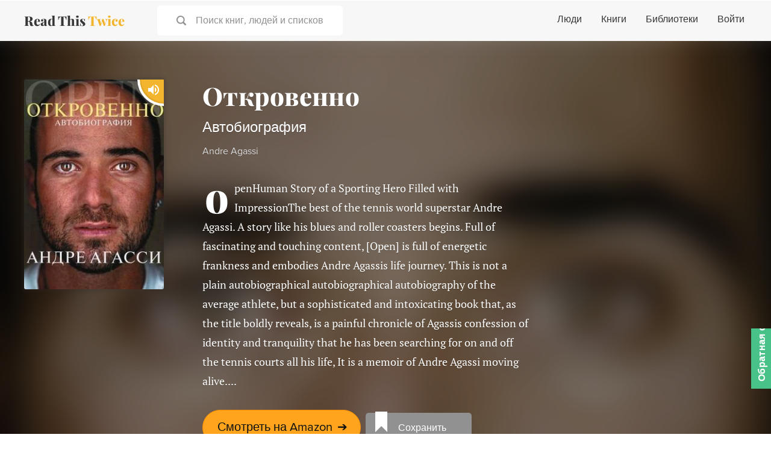

--- FILE ---
content_type: text/html; charset=utf-8
request_url: https://www.readthistwice.com/ru/book/open
body_size: 19958
content:
<!DOCTYPE html><html lang="ru"><head><meta charSet="utf-8"/><meta name="viewport" content="width=device-width"/><link rel="apple-touch-icon" sizes="180x180" href="/apple-touch-icon.png"/><link rel="icon" type="image/png" sizes="32x32" href="/favicon-32x32.png"/><link rel="icon" type="image/png" sizes="16x16" href="/favicon-16x16.png"/><meta name="saashub-verification" content="42ectg4emzry"/><script type="text/javascript" async="" data-noptimize="1" data-cfasync="false" src="//scripts.mediavine.com/tags/read-this-twice.js"></script><meta name="twitter:card" content="summary_large_image"/><meta name="twitter:site" content="@readthistwice"/><meta name="twitter:creator" content="@vhpoet"/><meta property="fb:app_id" content="601990160654094"/><meta property="og:locale" content="en_US"/><meta property="og:site_name" content="www.readthistwice.com"/><link rel="preload" href="/fonts/playfair-display-extra-bold.woff2" as="font" crossorigin="anonymous"/><link rel="preload" href="/fonts/proxima-nova-bold.woff2" as="font" crossorigin="anonymous"/><link rel="preload" href="/fonts/proxima-nova-regular.woff2" as="font" crossorigin="anonymous"/><link rel="preload" href="/fonts/ptserif-regular.woff2" as="font" crossorigin="anonymous"/><style>
    
@font-face {
  font-family: PlayfairDisplay;
  font-style: normal;
  font-weight: 800;
  src: url(/fonts/playfair-display-extra-bold.woff2);
  font-display: swap;
}
@font-face {
  font-family: ProximaNova;
  font-style: normal;
  font-weight: 700;
  src: url(/fonts/proxima-nova-bold.woff2);
  font-display: swap;
}
@font-face {
  font-family: ProximaNova;
  font-style: normal;
  font-weight: 400;
  src: url(/fonts/proxima-nova-regular.woff2);
  font-display: swap;
}
@font-face {
  font-family: PTSerif;
  font-style: normal;
  font-weight: 400;
  src: url(/fonts/ptserif-regular.woff2);
  font-display: swap;
}
:root {
  --font-title: PlayfairDisplay, Georgia, serif;
  --font-serif: PTSerif, Georgia, serif;
  --font-sans: ProximaNova, sans-serif;
}
  </style><title>Откровенно: Автобиография by Andre Agassi</title><meta name="robots" content="noindex,follow"/><meta name="description" content="openHuman Story of a Sporting Hero Filled with ImpressionThe best of the tennis world superstar Andre Agassi. A story like his blues and roller coasters begins. Full of fascinating and touching content, [Open] is full of energetic frankness and embodies Andre Agassis life journey. This is not a plain autobiographical autobiographical autobiography of the average athlete, but a sophisticated and intoxicating book that, as the title boldly reveals, is a painful chronicle of Agassis confession of identity and tranquility that he has been searching for on and off the tennis courts all his life, It is a memoir of Andre Agassi moving alive...."/><meta property="og:title" content="Откровенно: Автобиография by Andre Agassi"/><meta property="og:description" content="openHuman Story of a Sporting Hero Filled with ImpressionThe best of the tennis world superstar Andre Agassi. A story like his blues and roller coasters begins. Full of fascinating and touching content, [Open] is full of energetic frankness and embodies Andre Agassis life journey. This is not a plain autobiographical autobiographical autobiography of the average athlete, but a sophisticated and intoxicating book that, as the title boldly reveals, is a painful chronicle of Agassis confession of identity and tranquility that he has been searching for on and off the tennis courts all his life, It is a memoir of Andre Agassi moving alive...."/><meta property="og:url" content="https://www.readthistwice.com/book/open"/><meta property="og:type" content="book"/><meta property="book:author" content="Andre Agassi"/><meta property="book:isbn" content="8601420107915"/><meta property="book:release_date" content="2009-11-09T00:00:00.000Z"/><meta property="book:tag" content="biography"/><meta property="book:tag" content="nonfiction"/><meta property="book:tag" content="sports"/><meta property="og:image" content="https://img.readthistwice.com/unsafe/480x720/books/7c8c690f-96c1-45b2-8a37-8323e7ba3a57.jpg"/><meta property="og:image:alt" content="Откровенно: Автобиография by Andre Agassi"/><meta property="og:image:width" content="480"/><meta property="og:image:height" content="720"/><link rel="canonical" href="https://www.readthistwice.com/book/open"/><meta name="next-head-count" content="36"/><link rel="preload" href="/_next/static/css/603da9d1df7ff446.css" as="style"/><link rel="stylesheet" href="/_next/static/css/603da9d1df7ff446.css" data-n-g=""/><link rel="preload" href="/_next/static/css/215c2de811b29a7d.css" as="style"/><link rel="stylesheet" href="/_next/static/css/215c2de811b29a7d.css" data-n-p=""/><noscript data-n-css=""></noscript><script defer="" nomodule="" src="/_next/static/chunks/polyfills-c67a75d1b6f99dc8.js"></script><script src="/_next/static/chunks/webpack-3ad07d784faa343c.js" defer=""></script><script src="/_next/static/chunks/framework-9469766b18ef35ca.js" defer=""></script><script src="/_next/static/chunks/main-734d78a2d083cdd4.js" defer=""></script><script src="/_next/static/chunks/pages/_app-b4a3ea8d35a1a734.js" defer=""></script><script src="/_next/static/chunks/2368-fb9bb521a028c215.js" defer=""></script><script src="/_next/static/chunks/8416-1aee7eea5e7b1c25.js" defer=""></script><script src="/_next/static/chunks/pages/book/%5Bslug%5D-3503a05c599ee973.js" defer=""></script><script src="/_next/static/0agN4NXP0drd-yzNLf04L/_buildManifest.js" defer=""></script><script src="/_next/static/0agN4NXP0drd-yzNLf04L/_ssgManifest.js" defer=""></script></head><body><div id="__next"><div class="styles_space__DYkR_"><div class="styles_container__jBs10"><div class="styles_header__ltzWU"><div class="styles_logoAndSearch__esaJ6"><div class="styles_container__4c5cX styles_logo__yAMWD"><a class="styles_logo__Z6EJZ styles_link__m9HIx" href="/ru">Read This <span class="styles_twice__W2Gk2">Twice</span></a></div><div class="styles_container__iP5bl"><span class="styles_icon__x6NFd styles_icon__fMD2A"><svg aria-labelledby="search"><use xlink:href="#icon-search"></use></svg></span><span class="styles_label__USC5g">Поиск книг, людей и списков</span></div></div><button class="styles_hamburger__Pq1B2 styles_hamburger--spin__CNoyF styles_hamburger__M39VC toggle-button" type="button"><span class="styles_hamburger-box__QPPxA"><span class="styles_hamburger-inner__vfdsN"></span></span></button></div></div></div><div id="slidemenu" class="styles_container__CGyrf"><div class="styles_container__4c5cX styles_logo__j3Hyh"><div class="styles_logo__Z6EJZ styles_darkBg__Tn4_C">Read This <span class="styles_twice__W2Gk2">Twice</span></div></div><a class="styles_link__UQTbT" href="/ru">Главная</a><a class="styles_link__UQTbT" href="/ru/people">Люди</a><a class="styles_link__UQTbT" href="/ru/books">Книги</a><a class="styles_link__UQTbT" href="/ru/sona">Sona</a><a class="styles_link__UQTbT" href="/ru/libraries">Библиотеки</a><span class="styles_link__UQTbT">Войти</span><div class="styles_container___jPLx styles_vertical__RDkdV styles_small__jia6H styles_socialIcons__P_q_K"><a target="_blank" rel="nofollow noopener " href="https://twitter.com/intent/follow?screen_name=readthistwice" title="Read This Twice on Twitter" class="styles_link__WPt0n"><span class="styles_icon__x6NFd styles_icon__YyBSr"><svg aria-labelledby="twitter"><use xlink:href="#icon-twitter"></use></svg></span><span class="styles_name__2IJ8d">Twitter</span></a><a target="_blank" rel="nofollow noopener " href="https://facebook.com/readthistwice" title="Read This Twice on Facebook" class="styles_link__WPt0n"><span class="styles_icon__x6NFd styles_icon__YyBSr"><svg aria-labelledby="facebook"><use xlink:href="#icon-facebook"></use></svg></span><span class="styles_name__2IJ8d">Facebook</span></a><a target="_blank" rel="nofollow noopener " href="https://instagram.com/readthistwice_" title="Read This Twice on Instagram" class="styles_link__WPt0n"><span class="styles_icon__x6NFd styles_icon__YyBSr"><svg aria-labelledby="instagram"><use xlink:href="#icon-instagram"></use></svg></span><span class="styles_name__2IJ8d">Instagram</span></a><a target="_blank" rel="nofollow noopener " href="https://www.youtube.com/channel/UCAYOnUdEq_ngE28AsADXKwg" title="Read This Twice on Youtube" class="styles_link__WPt0n"><span class="styles_icon__x6NFd styles_icon__YyBSr"><svg aria-labelledby="youtube-small"><use xlink:href="#icon-youtube-small"></use></svg></span><span class="styles_name__2IJ8d">Youtube</span></a><a target="_blank" rel="nofollow noopener " href="https://www.reddit.com/r/readthistwice" title="Read This Twice on Reddit" class="styles_link__WPt0n"><span class="styles_icon__x6NFd styles_icon__YyBSr"><svg aria-labelledby="reddit"><use xlink:href="#icon-reddit"></use></svg></span><span class="styles_name__2IJ8d">Reddit</span></a><a target="_blank" rel="nofollow noopener " href="https://t.me/readthistwice" title="Read This Twice Telegram community" class="styles_link__WPt0n"><span class="styles_icon__x6NFd styles_icon__YyBSr"><svg aria-labelledby="telegram"><use xlink:href="#icon-telegram"></use></svg></span><span class="styles_name__2IJ8d">Telegram</span></a></div></div><div id="content" class="styles_content__1vqHF"><div class="styles_container__LBoQu"><div class="styles_header__AoGUN"><div class="styles_bgBook__oGEYG" style="background-image:url(&quot;https://img.readthistwice.com/unsafe/464x696/books/7c8c690f-96c1-45b2-8a37-8323e7ba3a57.jpg&quot;)"></div><div class="styles_book__nszHt"><div class="styles_coverContainer__WCoGL"><div class="styles_container__eVYph styles_notInteractive__1qGSA styles_cover__98vF9"><img alt="Откровенно book cover" loading="lazy" width="232" height="348" decoding="async" data-nimg="1" class="styles_image__v84x9 styles_image__V_6SG" style="color:transparent;background-size:cover;background-position:50% 50%;background-repeat:no-repeat;background-image:url(&quot;data:image/svg+xml;charset=utf-8,%3Csvg xmlns=&#x27;http://www.w3.org/2000/svg&#x27; viewBox=&#x27;0 0 232 348&#x27;%3E%3Cfilter id=&#x27;b&#x27; color-interpolation-filters=&#x27;sRGB&#x27;%3E%3CfeGaussianBlur stdDeviation=&#x27;20&#x27;/%3E%3CfeColorMatrix values=&#x27;1 0 0 0 0 0 1 0 0 0 0 0 1 0 0 0 0 0 100 -1&#x27; result=&#x27;s&#x27;/%3E%3CfeFlood x=&#x27;0&#x27; y=&#x27;0&#x27; width=&#x27;100%25&#x27; height=&#x27;100%25&#x27;/%3E%3CfeComposite operator=&#x27;out&#x27; in=&#x27;s&#x27;/%3E%3CfeComposite in2=&#x27;SourceGraphic&#x27;/%3E%3CfeGaussianBlur stdDeviation=&#x27;20&#x27;/%3E%3C/filter%3E%3Cimage width=&#x27;100%25&#x27; height=&#x27;100%25&#x27; x=&#x27;0&#x27; y=&#x27;0&#x27; preserveAspectRatio=&#x27;none&#x27; style=&#x27;filter: url(%23b);&#x27; href=&#x27;https://img.readthistwice.com/unsafe/10x15/books/ru/7c8c690f-96c1-45b2-8a37-8323e7ba3a57.jpg&#x27;/%3E%3C/svg%3E&quot;)" srcSet="https://img.readthistwice.com/unsafe/240x360/books/ru/7c8c690f-96c1-45b2-8a37-8323e7ba3a57.jpg 1x, https://img.readthistwice.com/unsafe/480x720/books/ru/7c8c690f-96c1-45b2-8a37-8323e7ba3a57.jpg 2x" src="https://img.readthistwice.com/unsafe/480x720/books/ru/7c8c690f-96c1-45b2-8a37-8323e7ba3a57.jpg"/><div class="styles_audiobookIconContainer__7_c9N"><span class="styles_icon__x6NFd styles_audiobookIcon__oz_vT" aria-label="Доступен аудиокнига" data-microtip-position="top" role="tooltip"><svg aria-labelledby="volume-up"><use xlink:href="#icon-volume-up"></use></svg></span></div></div></div><div class="styles_info__s_OK5"><h1 class="styles_title__0S9IV">Откровенно</h1><h2 class="styles_subtitle__RfI8v">Автобиография</h2><h3 class="styles_author__6lXLG">Andre Agassi</h3><div class="styles_description__IBdJZ">openHuman Story of a Sporting Hero Filled with ImpressionThe best of the tennis world superstar Andre Agassi. A story like his blues and roller coasters begins. Full of fascinating and touching content, [Open] is full of energetic frankness and embodies Andre Agassis life journey. This is not a plain autobiographical autobiographical autobiography of the average athlete, but a sophisticated and intoxicating book that, as the title boldly reveals, is a painful chronicle of Agassis confession of identity and tranquility that he has been searching for on and off the tennis courts all his life, It is a memoir of Andre Agassi moving alive....</div><div class="styles_container__Qsi1D styles_large__dUefK styles_buttons__Y9eir"><a target="_blank" rel="nofollow noopener " href="https://geni.us/4Gl1cl" class="styles_button__b85c2 styles_amazonButton__wxPHl">Смотреть на Amazon<!-- --> <span class="styles_arrow__LDpOQ">➔</span></a><div class="styles_secondary__vj5Jl styles_noBookPage__7l_N_"><a class="styles_container__DJTg0 styles_large__2644_ styles_button__b85c2"><i class="styles_bookmarkIcon__kjjgP"></i><span class="styles_label__F0QWa">Сохранить</span></a></div></div></div></div><div class="styles_facts__pmMr5"><div class="styles_fact__ndqTQ"><div class="styles_label__8o3FJ">Дата публикации</div><div class="styles_valuePrimary__Aw7Je">2009-11-09T00:00:00.000Z</div><div class="styles_valueSecondary__EezlG">2009-11-09T00:00:00.000Z</div></div><div class="styles_fact__ndqTQ"><div class="styles_label__8o3FJ">Рейтинг Goodreads</div><div class="styles_valuePrimary__Aw7Je">4.3</div><div class="styles_valueSecondary__EezlG"><span class="styles_star__jqV_U styles_white__Q0WuQ styles_on__Y4Amu"></span><span class="styles_star__jqV_U styles_white__Q0WuQ styles_on__Y4Amu"></span><span class="styles_star__jqV_U styles_white__Q0WuQ styles_on__Y4Amu"></span><span class="styles_star__jqV_U styles_white__Q0WuQ styles_on__Y4Amu"></span><span class="styles_star__jqV_U styles_white__Q0WuQ styles_half__c_6V7"></span></div><div class="styles_container__iI93X styles_valueTertiary__jSnmY styles_ratingCount__Zec0_"><a target="_blank" rel="nofollow noopener noreferrer" href="https://www.goodreads.com/book/show/6480781" title="Goodreads reviews"> <!-- -->based on 120k ratings</a></div></div><div class="styles_fact__ndqTQ"><div class="styles_label__8o3FJ">ISBN</div><div class="styles_valueSecondary__EezlG">8601420107915</div></div><div class="styles_fact__ndqTQ"><div class="styles_label__8o3FJ">Категории</div><div class="styles_valueSecondary__EezlG"><span class="styles_tag__vflkp"><a href="/ru/books/nonfiction">Nonfiction</a></span><span class="styles_tag__vflkp"><a href="/ru/books/sports">Sports</a></span></div></div><div class="styles_fact__ndqTQ"><div class="styles_label__8o3FJ">Рекомендации</div><div class="styles_valuePrimary__Aw7Je">11</div></div></div></div><div class="styles_content__Kr4jS" id="recommendations"><div class="styles_recommendations__T_MIS"><div class="styles_title__0S9IV">Рекомендации</div><div class="styles_container__063zu styles_quote__2wm4x styles_BookRecommendation__ik3b8"><div class="styles_header__AaHh2"><div class="styles_profile__4AZ3E"><div title="Shaun White" class="styles_picture__RT5qH styles_tiny__lQc0f styles_picture__I5ixe" style="background-image:url(&quot;https://img.readthistwice.com/unsafe/80x80/persons/shaun-white.jpg&quot;)"></div><a class="styles_link__ucU35" href="/ru/person/shaun-white"><span>Shaun White</span></a></div><span class="styles_date__Yqam0"></span></div><span class="styles_quote__2wm4x">I really enjoyed Open, it was so amazing to hear his story and his struggle of not enjoying the sport and then finally finding his love for it.<!-- -->     </span>–<!-- --> <a target="_blank" rel="nofollow noopener " href="https://tim.blog/2016/02/18/shaun-white-the-most-unholy-snowboarder-ever/" class="styles_sourceLink__9Lnot">источник</a></div><div class="styles_container__063zu styles_quote__2wm4x styles_BookRecommendation__ik3b8"><div class="styles_header__AaHh2"><div class="styles_profile__4AZ3E"><div title="Tim Ferriss" class="styles_picture__RT5qH styles_tiny__lQc0f styles_picture__I5ixe" style="background-image:url(&quot;https://img.readthistwice.com/unsafe/80x80/persons/tim-ferriss.jpg&quot;)"></div><a class="styles_link__ucU35" href="/ru/person/tim-ferriss"><span>Tim Ferriss</span></a></div><span class="styles_date__Yqam0"></span></div><span class="styles_quote__2wm4x">Such a fantastic book.<!-- -->     </span>–<!-- --> <a target="_blank" rel="nofollow noopener " href="https://tim.blog/2014/10/15/money-master-the-game/" class="styles_sourceLink__9Lnot">источник</a></div><div class="styles_container__063zu styles_quote__2wm4x styles_BookRecommendation__ik3b8"><div class="styles_header__AaHh2"><div class="styles_profile__4AZ3E"><div title="Trung Phan" class="styles_picture__RT5qH styles_tiny__lQc0f styles_picture__I5ixe" style="background-image:url(&quot;https://img.readthistwice.com/unsafe/80x80/persons/trung-phan.jpg&quot;)"></div><a class="styles_link__ucU35" href="/ru/person/trung-phan"><span>Trung Phan</span></a></div><span class="styles_date__Yqam0">2023-01-12T21:28:15.000Z</span></div><span class="styles_quote__2wm4x">@60secondsum other two books are amazing<!-- -->     </span>–<!-- --> <a target="_blank" rel="nofollow noopener " href="https://twitter.com/TrungTPhan/status/1613649081376854016" class="styles_sourceLink__9Lnot">источник</a></div><div class="styles_container__063zu styles_quote__2wm4x styles_BookRecommendation__ik3b8"><div class="styles_header__AaHh2"><div class="styles_profile__4AZ3E"><div title="Ankur Warikoo" class="styles_picture__RT5qH styles_tiny__lQc0f styles_picture__I5ixe" style="background-image:url(&quot;https://img.readthistwice.com/unsafe/80x80/persons/ankur-warikoo.jpg&quot;)"></div><a class="styles_link__ucU35" href="/ru/person/ankur-warikoo"><span>Ankur Warikoo</span></a></div><span class="styles_date__Yqam0">2022-05-03T15:24:57.000Z</span></div><span class="styles_quote__2wm4x">@shantanu_dhar Awesome book!<!-- -->     </span>–<!-- --> <a target="_blank" rel="nofollow noopener " href="https://twitter.com/warikoo/status/1521511135929073664" class="styles_sourceLink__9Lnot">источник</a></div><div class="styles_container__063zu styles_quote__2wm4x styles_BookRecommendation__ik3b8"><div class="styles_header__AaHh2"><div class="styles_profile__4AZ3E"><div title="Samantha Power" class="styles_picture__RT5qH styles_tiny__lQc0f styles_picture__I5ixe" style="background-image:url(&quot;https://img.readthistwice.com/unsafe/80x80/persons/samantha-power.jpg&quot;)"></div><a class="styles_link__ucU35" href="/ru/person/samantha-power"><span>Samantha Power</span></a></div><span class="styles_date__Yqam0">2021-05-03T23:49:35.000Z</span></div><span class="styles_quote__2wm4x">@ryangrim One of the best books I’ve ever read.<!-- -->     </span>–<!-- --> <a target="_blank" rel="nofollow noopener " href="https://twitter.com/SamanthaJPower/status/1389366561044062222" class="styles_sourceLink__9Lnot">источник</a></div><div class="styles_container__063zu styles_quote__2wm4x styles_BookRecommendation__ik3b8"><div class="styles_header__AaHh2"><div class="styles_profile__4AZ3E"><div title="Shankar Sharma" class="styles_picture__RT5qH styles_tiny__lQc0f styles_picture__I5ixe" style="background-image:url(&quot;https://img.readthistwice.com/unsafe/80x80/persons/shankar-sharma.jpg&quot;)"></div><a class="styles_link__ucU35" href="/ru/person/shankar-sharma"><span>Shankar Sharma</span></a></div><span class="styles_date__Yqam0">2022-08-17T05:33:14.000Z</span></div><span class="styles_quote__2wm4x">Just finished reading 2 books: Spider Network: on the LIBOR fixing. Excellent read.
But the Real Deal was @AndreAgassi &#x27;s Autobio. 
Amazing English! While I never quite forgave him for stealing Steffi from me, I grant him that he&#x27;s written probably the best sport Auto Bio ever<!-- -->     </span>–<!-- --> <a target="_blank" rel="nofollow noopener " href="https://twitter.com/1shankarsharma/status/1559775339840151552" class="styles_sourceLink__9Lnot">источник</a></div><div class="styles_container__063zu styles_quote__2wm4x styles_BookRecommendation__ik3b8"><div class="styles_header__AaHh2"><div class="styles_profile__4AZ3E"><div title="Tobi Lutke" class="styles_picture__RT5qH styles_tiny__lQc0f styles_picture__I5ixe" style="background-image:url(&quot;https://img.readthistwice.com/unsafe/80x80/persons/tobi-lutke.jpg&quot;)"></div><a class="styles_link__ucU35" href="/ru/person/tobi-lutke"><span>Tobi Lutke</span></a></div><span class="styles_date__Yqam0">2020-05-24T23:30:58.000Z</span></div><span class="styles_quote__2wm4x">@Jeanne_Shih Incredible book<!-- -->     </span>–<!-- --> <a target="_blank" rel="nofollow noopener " href="https://twitter.com/tobi/status/1264700448742739970" class="styles_sourceLink__9Lnot">источник</a></div><div class="styles_container__063zu styles_quote__2wm4x styles_BookRecommendation__ik3b8"><div class="styles_header__AaHh2"><div class="styles_profile__4AZ3E"><div title="Ian Cassel" class="styles_picture__RT5qH styles_tiny__lQc0f styles_picture__I5ixe" style="background-image:url(&quot;https://img.readthistwice.com/unsafe/80x80/persons/ian-cassel.jpg&quot;)"></div><a class="styles_link__ucU35" href="/ru/person/ian-cassel"><span>Ian Cassel</span></a></div><span class="styles_date__Yqam0">2019-04-27T20:25:52.000Z</span></div><span class="styles_quote__2wm4x">Such an amazing book<!-- -->     </span>–<!-- --> <a target="_blank" rel="nofollow noopener " href="https://twitter.com/iancassel/status/1122235436368220160" class="styles_sourceLink__9Lnot">источник</a></div><div class="styles_container__063zu styles_quote__2wm4x styles_BookRecommendation__ik3b8"><div class="styles_header__AaHh2"><div class="styles_profile__4AZ3E"><div title="Gerald Butts" class="styles_picture__RT5qH styles_tiny__lQc0f styles_picture__I5ixe" style="background-image:url(&quot;https://img.readthistwice.com/unsafe/80x80/persons/gerald-butts.jpg&quot;)"></div><a class="styles_link__ucU35" href="/ru/person/gerald-butts"><span>Gerald Butts</span></a></div><span class="styles_date__Yqam0">2021-04-29T23:35:18.000Z</span></div><span class="styles_quote__2wm4x">@AWClimate It is a fantastic book.<!-- -->     </span>–<!-- --> <a target="_blank" rel="nofollow noopener " href="https://twitter.com/gmbutts/status/1387913412685058058" class="styles_sourceLink__9Lnot">источник</a></div><div class="styles_container__063zu styles_quote__2wm4x styles_BookRecommendation__ik3b8"><div class="styles_header__AaHh2"><div class="styles_profile__4AZ3E"><div title="Russell Roberts" class="styles_picture__RT5qH styles_tiny__lQc0f styles_picture__I5ixe" style="background-image:url(&quot;https://img.readthistwice.com/unsafe/80x80/persons/russell-roberts.jpg&quot;)"></div><a class="styles_link__ucU35" href="/ru/person/russell-roberts"><span>Russell Roberts</span></a></div><span class="styles_date__Yqam0">2020-07-16T14:49:48.000Z</span></div><span class="styles_quote__2wm4x">I loved both of these books...<!-- -->     </span>–<!-- --> <a target="_blank" rel="nofollow noopener " href="https://twitter.com/EconTalker/status/1283775847464345601" class="styles_sourceLink__9Lnot">источник</a></div><div class="styles_container__063zu styles_quote__2wm4x styles_BookRecommendation__ik3b8"><div class="styles_header__AaHh2"><div class="styles_profile__4AZ3E"><div title="Dave Elitch" class="styles_picture__RT5qH styles_tiny__lQc0f styles_picture__I5ixe" style="background-image:url(&quot;https://img.readthistwice.com/unsafe/80x80/persons/dave-elitch.jpg&quot;)"></div><a class="styles_link__ucU35" href="/ru/person/dave-elitch"><span>Dave Elitch</span></a></div><span class="styles_date__Yqam0"></span></div><span class="styles_quote__2wm4x">Phenomenal.<!-- -->     </span>–<!-- --> <a target="_blank" rel="nofollow noopener " href="https://tim.blog/2018/11/26/dave-elitch/" class="styles_sourceLink__9Lnot">источник</a></div></div></div><div class="styles_contentSecondary__Ii4fs"><div class="styles_container__Qsi1D styles_large__dUefK styles_buttons__Y9eir"><a target="_blank" rel="nofollow noopener " href="https://geni.us/4Gl1cl" class="styles_button__b85c2 styles_amazonButton__wxPHl">Смотреть на Amazon<!-- --> <span class="styles_arrow__LDpOQ">➔</span></a><div class="styles_secondary__vj5Jl styles_noBookPage__7l_N_"><a class="styles_container__DJTg0 styles_large__2644_ styles_button__b85c2"><i class="styles_bookmarkIcon__kjjgP"></i><span class="styles_label__F0QWa">Сохранить</span></a></div></div></div></div><div class="styles_container__cDtO_"><div class="styles_footer__qGA38"><div class="styles_columns__VVFIE"><div><div class="styles_sectionTitle__qpsxY">Read This Twice</div><div class="styles_links__HavaS"><a href="/ru/clubhouse">Лучшие в Clubhouse</a><a href="/ru/booktube">Руководство по BookTube</a><a target="_blank" rel="nofollow noopener " href="https://t.me/readthistwice">Сообщество в Telegram</a><a target="_blank" href="/ru/privacy">Политика Конфиденциальности</a><a target="_blank" href="/ru/terms">Условия Использования</a><a href="/ru/about">О нас</a><a target="_blank" rel="nofollow noopener " href="https://tally.so/r/mDMzYR">Контакты</a><a target="_blank" rel="nofollow noopener " href="https://www.deepwander.com">Инструмент Самопознания</a></div></div><div><div class="styles_sectionTitle__qpsxY"></div><div class="styles_links__HavaS"><a href="/ru/author">Авторы</a><a href="/ru/series">Серии Книг</a><a href="/ru/books-like">Книги, Подобные Этой</a><a href="/ru/mbti">Персонажи по Майерс-Бриггс</a><a href="/ru/quotes">Цитаты</a><a href="/ru/sona">Рекомендации книг AI</a><div class="styles_languages__u_fhM"><a class="styles_switch__FHYQE" href="/book/open">English</a><a class="styles_switch__FHYQE" href="/es/book/open">Español</a></div></div></div><div><div class="styles_section___km4_"><div class="styles_sectionTitle__qpsxY">Подписаться на обновления</div><form action="https://readthistwice.us4.list-manage.com/subscribe/post?u=5087c8b1bf081c136f6f3d03f&amp;id=075eb5d7c9" method="post" target="_blank"><div class="styles_inputContainer__mWM05"><input class="styles_input__ooL_1 styles_emailInput__sZ6wP" type="email" name="EMAIL" placeholder="Введите ваш электронный адрес"/><button class="styles_button__jzWQU styles_primary__5gxzl styles_submitButton__Qn3MG" type="submit">Подписаться</button></div><div class="styles_disclaimer__dI4WG">Мы не будем отправлять спам и не вышлем более одного письма в месяц.</div></form></div><div class="styles_section___km4_"><div class="styles_sectionTitle__qpsxY">Оставайтесь на связи</div><div class="styles_container___jPLx styles_socialIcons__d2FKx"><a target="_blank" rel="nofollow noopener " href="https://twitter.com/intent/follow?screen_name=readthistwice" title="Read This Twice on Twitter" class="styles_link__WPt0n"><span class="styles_icon__x6NFd styles_icon__YyBSr"><svg aria-labelledby="twitter"><use xlink:href="#icon-twitter"></use></svg></span></a><a target="_blank" rel="nofollow noopener " href="https://facebook.com/readthistwice" title="Read This Twice on Facebook" class="styles_link__WPt0n"><span class="styles_icon__x6NFd styles_icon__YyBSr"><svg aria-labelledby="facebook"><use xlink:href="#icon-facebook"></use></svg></span></a><a target="_blank" rel="nofollow noopener " href="https://instagram.com/readthistwice_" title="Read This Twice on Instagram" class="styles_link__WPt0n"><span class="styles_icon__x6NFd styles_icon__YyBSr"><svg aria-labelledby="instagram"><use xlink:href="#icon-instagram"></use></svg></span></a><a target="_blank" rel="nofollow noopener " href="https://www.youtube.com/channel/UCAYOnUdEq_ngE28AsADXKwg" title="Read This Twice on Youtube" class="styles_link__WPt0n"><span class="styles_icon__x6NFd styles_icon__YyBSr"><svg aria-labelledby="youtube-small"><use xlink:href="#icon-youtube-small"></use></svg></span></a><a target="_blank" rel="nofollow noopener " href="https://www.reddit.com/r/readthistwice" title="Read This Twice on Reddit" class="styles_link__WPt0n"><span class="styles_icon__x6NFd styles_icon__YyBSr"><svg aria-labelledby="reddit"><use xlink:href="#icon-reddit"></use></svg></span></a><a target="_blank" rel="nofollow noopener " href="https://t.me/readthistwice" title="Read This Twice Telegram community" class="styles_link__WPt0n"><span class="styles_icon__x6NFd styles_icon__YyBSr"><svg aria-labelledby="telegram"><use xlink:href="#icon-telegram"></use></svg></span></a></div></div><div class="styles_disclaimer__SX5Gy styles_section___km4_">Этот сайт участвует в программе Amazon Services LLC Associates Program, партнерской рекламной программе, предназначенной для предоставления сайтам возможности зарабатывать комиссионные, рекламируя и перенаправляя на Amazon.com.</div></div></div><div class="styles_container__4AV_V"><div class="styles_container__0f6n_"><a target="_blank" rel="nofollow noopener " href="https://twitter.com/intent/tweet?text=undefined @readthistwice undefined" title="Поделиться в Twitter"><span class="styles_icon__x6NFd styles_icon__e7d2k"><svg aria-labelledby="twitter"><use xlink:href="#icon-twitter"></use></svg></span></a><a target="_blank" rel="nofollow noopener " href="https://www.facebook.com/sharer/sharer.php?u=undefined" title="Поделиться в Facebook"><span class="styles_icon__x6NFd styles_icon__e7d2k"><svg aria-labelledby="facebook-f"><use xlink:href="#icon-facebook-f"></use></svg></span></a></div></div><div class="styles_container__4AV_V"><div role="button" class="styles_container__SdlYk"><span class="styles_icon__x6NFd styles_icon__zN9E5"><svg aria-labelledby="arrow-upward"><use xlink:href="#icon-arrow-upward"></use></svg></span></div></div></div></div></div><svg class="styles_icons__sE_k3"><defs><symbol id="icon-o-bookmark-add" viewBox="0 0 24 24" fill="currentColor"><rect fill="none" height="24" width="24"></rect><path d="M17,11v6.97l-5-2.14l-5,2.14V5h6V3H7C5.9,3,5,3.9,5,5v16l7-3l7,3V11H17z M21,7h-2v2h-2V7h-2V5h2V3h2v2h2V7z"></path></symbol><symbol id="icon-bookmark-added" viewBox="0 0 24 24" fill="currentColor"><rect fill="none" height="24" width="24"></rect><path d="M19,21l-7-3l-7,3V5c0-1.1,0.9-2,2-2l7,0c-0.63,0.84-1,1.87-1,3c0,2.76,2.24,5,5,5c0.34,0,0.68-0.03,1-0.1V21z M17.83,9 L15,6.17l1.41-1.41l1.41,1.41l3.54-3.54l1.41,1.41L17.83,9z"></path></symbol><symbol id="icon-o-info" viewBox="0 0 24 24" fill="currentColor"><path d="M0 0h24v24H0V0z" fill="none"></path><path d="M11 7h2v2h-2zm0 4h2v6h-2zm1-9C6.48 2 2 6.48 2 12s4.48 10 10 10 10-4.48 10-10S17.52 2 12 2zm0 18c-4.41 0-8-3.59-8-8s3.59-8 8-8 8 3.59 8 8-3.59 8-8 8z"></path></symbol><symbol id="icon-storefront" viewBox="0 0 24 24" fill="currentColor"><g><rect fill="none" height="24" width="24"></rect></g><g><g></g><g><path d="M21.9,8.89l-1.05-4.37c-0.22-0.9-1-1.52-1.91-1.52H5.05C4.15,3,3.36,3.63,3.15,4.52L2.1,8.89 c-0.24,1.02-0.02,2.06,0.62,2.88C2.8,11.88,2.91,11.96,3,12.06V19c0,1.1,0.9,2,2,2h14c1.1,0,2-0.9,2-2v-6.94 c0.09-0.09,0.2-0.18,0.28-0.28C21.92,10.96,22.15,9.91,21.9,8.89z M18.91,4.99l1.05,4.37c0.1,0.42,0.01,0.84-0.25,1.17 C19.57,10.71,19.27,11,18.77,11c-0.61,0-1.14-0.49-1.21-1.14L16.98,5L18.91,4.99z M13,5h1.96l0.54,4.52 c0.05,0.39-0.07,0.78-0.33,1.07C14.95,10.85,14.63,11,14.22,11C13.55,11,13,10.41,13,9.69V5z M8.49,9.52L9.04,5H11v4.69 C11,10.41,10.45,11,9.71,11c-0.34,0-0.65-0.15-0.89-0.41C8.57,10.3,8.45,9.91,8.49,9.52z M4.04,9.36L5.05,5h1.97L6.44,9.86 C6.36,10.51,5.84,11,5.23,11c-0.49,0-0.8-0.29-0.93-0.47C4.03,10.21,3.94,9.78,4.04,9.36z M5,19v-6.03C5.08,12.98,5.15,13,5.23,13 c0.87,0,1.66-0.36,2.24-0.95c0.6,0.6,1.4,0.95,2.31,0.95c0.87,0,1.65-0.36,2.23-0.93c0.59,0.57,1.39,0.93,2.29,0.93 c0.84,0,1.64-0.35,2.24-0.95c0.58,0.59,1.37,0.95,2.24,0.95c0.08,0,0.15-0.02,0.23-0.03V19H5z"></path></g></g></symbol><symbol id="icon-psychology" viewBox="0 0 24 24" fill="currentColor"><g><rect fill="none" height="24" width="24"></rect><rect fill="none" height="24" width="24"></rect></g><g><g><path d="M13,8.57c-0.79,0-1.43,0.64-1.43,1.43s0.64,1.43,1.43,1.43s1.43-0.64,1.43-1.43S13.79,8.57,13,8.57z"></path><path d="M13.21,3c-3.84-0.11-7,2.87-7.19,6.64L4.1,12.2C3.85,12.53,4.09,13,4.5,13H6v3c0,1.1,0.9,2,2,2h1v2c0,0.55,0.45,1,1,1h5 c0.55,0,1-0.45,1-1v-3.68c2.44-1.16,4.1-3.68,4-6.58C19.86,6.12,16.82,3.11,13.21,3z M16,10c0,0.13-0.01,0.26-0.02,0.39l0.83,0.66 c0.08,0.06,0.1,0.16,0.05,0.25l-0.8,1.39c-0.05,0.09-0.16,0.12-0.24,0.09l-0.99-0.4c-0.21,0.16-0.43,0.29-0.67,0.39L14,13.83 c-0.01,0.1-0.1,0.17-0.2,0.17h-1.6c-0.1,0-0.18-0.07-0.2-0.17l-0.15-1.06c-0.25-0.1-0.47-0.23-0.68-0.39l-0.99,0.4 c-0.09,0.03-0.2,0-0.25-0.09l-0.8-1.39c-0.05-0.08-0.03-0.19,0.05-0.25l0.84-0.66C10.01,10.26,10,10.13,10,10 c0-0.13,0.02-0.27,0.04-0.39L9.19,8.95c-0.08-0.06-0.1-0.16-0.05-0.26l0.8-1.38c0.05-0.09,0.15-0.12,0.24-0.09l1,0.4 c0.2-0.15,0.43-0.29,0.67-0.39l0.15-1.06C12.02,6.07,12.1,6,12.2,6h1.6c0.1,0,0.18,0.07,0.2,0.17l0.15,1.06 c0.24,0.1,0.46,0.23,0.67,0.39l1-0.4c0.09-0.03,0.2,0,0.24,0.09l0.8,1.38c0.05,0.09,0.03,0.2-0.05,0.26l-0.85,0.66 C15.99,9.73,16,9.86,16,10z"></path></g></g></symbol><symbol id="icon-article" viewBox="0 0 24 24" fill="currentColor"><rect fill="none" height="24" width="24"></rect><g><path d="M19,5v14H5V5H19 M19,3H5C3.9,3,3,3.9,3,5v14c0,1.1,0.9,2,2,2h14c1.1,0,2-0.9,2-2V5C21,3.9,20.1,3,19,3L19,3z"></path></g><path d="M14,17H7v-2h7V17z M17,13H7v-2h10V13z M17,9H7V7h10V9z"></path></symbol><symbol id="icon-youtube" viewBox="0 0 121 85" fill="currentColor"><path d="M118.507739,13.3 C117.112358,8.1 113.025884,4 107.843039,2.6 C98.3743806,0 60.4997457,0 60.4997457,0 C60.4997457,0 22.6251108,0 13.1564521,2.5 C8.07327744,3.9 3.88713358,8.1 2.4917523,13.3 C0,22.8 0,42.5 0,42.5 C0,42.5 0,62.3 2.4917523,71.7 C3.88713358,76.9 7.97360735,81 13.1564521,82.4 C22.7247809,85 60.4997457,85 60.4997457,85 C60.4997457,85 98.3743806,85 107.843039,82.5 C113.025884,81.1 117.112358,77 118.507739,71.8 C120.999491,62.3 120.999491,42.6 120.999491,42.6 C120.999491,42.6 121.099162,22.8 118.507739,13.3 Z" fill="#F25153"></path><polygon fill="#FFFFFF" points="48 60 80 42 48 24"></polygon></symbol><symbol id="icon-arrow-upward" viewBox="0 0 24 24" fill="currentColor"><path fill="none" d="M0 0h24v24H0V0Z"></path><path d="M4 12l1.41 1.41L11 7.83V20h2V7.83l5.58 5.59L20 12l-8-8 -8 8Z"></path></symbol><symbol id="icon-chevron-down" viewBox="0 0 24 24" fill="currentColor"><path d="M0 0h24v24H0V0z" fill="none"></path><path d="M7.41 8.59L12 13.17l4.59-4.58L18 10l-6 6-6-6 1.41-1.41z"></path></symbol><symbol id="icon-caret-down" viewBox="0 0 24 24" fill="currentColor"><path fill="none" d="M0 0h24v24H0Z"></path><path d="M7 10l5 5 5-5Z"></path></symbol><symbol id="icon-keyboard-arrow-down" viewBox="0 0 24 24" fill="currentColor"><path fill="none" d="M0 0h24v24H0V0Z"></path><path d="M7.41 8.59L12 13.17l4.59-4.58L18 10l-6 6 -6-6 1.41-1.41Z"></path></symbol><symbol id="icon-volume-up" viewBox="0 0 24 24" fill="currentColor"><path fill="none" d="M0 0h24v24H0Z"></path><path d="M3 9v6h4l5 5V4L7 9H3Zm13.5 3c0-1.77-1.02-3.29-2.5-4.03v8.05c1.48-.73 2.5-2.25 2.5-4.02ZM14 3.23v2.06c2.89.86 5 3.54 5 6.71s-2.11 5.85-5 6.71v2.06c4.01-.91 7-4.49 7-8.77 0-4.28-2.99-7.86-7-8.77Z"></path></symbol><symbol id="icon-drag-indicator" viewBox="0 0 24 24" fill="currentColor"><path fill="none" d="M0 0h24v24H0V0Z"></path><path d="M11 18c0 1.1-.9 2-2 2s-2-.9-2-2 .9-2 2-2 2 .9 2 2Zm-2-8c-1.1 0-2 .9-2 2s.9 2 2 2 2-.9 2-2 -.9-2-2-2Zm0-6c-1.1 0-2 .9-2 2s.9 2 2 2 2-.9 2-2 -.9-2-2-2Zm6 4c1.1 0 2-.9 2-2s-.9-2-2-2 -2 .9-2 2 .9 2 2 2Zm0 2c-1.1 0-2 .9-2 2s.9 2 2 2 2-.9 2-2 -.9-2-2-2Zm0 6c-1.1 0-2 .9-2 2s.9 2 2 2 2-.9 2-2 -.9-2-2-2Z"></path></symbol><symbol id="icon-pen" viewBox="0 0 24 24" fill="currentColor"><path fill="none" d="M0 0h24v24H0Z"></path><path d="M3 17.25V21h3.75L17.81 9.94l-3.75-3.75L3 17.25ZM20.71 7.04c.39-.39.39-1.02 0-1.41l-2.34-2.34c-.39-.39-1.02-.39-1.41 0l-1.83 1.83 3.75 3.75 1.83-1.83Z"></path></symbol><symbol id="icon-view-list" viewBox="0 0 24 24" fill="currentColor"><path opacity=".87" fill="none" d="M0 0h24v24H0V0Z"></path><path d="M3 14h4v-4H3v4Zm0 5h4v-4H3v4ZM3 9h4V5H3v4Zm5 5h12v-4H8v4Zm0 5h12v-4H8v4ZM8 5v4h12V5H8Z"></path></symbol><symbol id="icon-view-grid" viewBox="0 0 24 24" fill="currentColor"><path fill="none" d="M0 0h24v24H0V0Z"></path><path d="M4 11h5V5H4v6Zm0 7h5v-6H4v6Zm6 0h5v-6h-5v6Zm6 0h5v-6h-5v6Zm-6-7h5V5h-5v6Zm6-6v6h5V5h-5Z"></path></symbol><symbol id="icon-view-table" viewBox="0 0 24 24" fill="currentColor"><path fill="none" d="M0 0h24v24H0V0Z"></path><path d="M4 15h16v-2H4v2Zm0 4h16v-2H4v2Zm0-8h16V9H4v2Zm0-6v2h16V5H4Z"></path></symbol><symbol id="icon-camera" viewBox="0 0 24 24" fill="currentColor"><path fill="none" d="M0 0h24v24H0Z"></path><g><path d="M12 8.8a3.2 3.2 0 1 0 0 6.4 3.2 3.2 0 1 0 0-6.4Z"></path><path d="M9 2L7.17 4H4c-1.1 0-2 .9-2 2v12c0 1.1.9 2 2 2h16c1.1 0 2-.9 2-2V6c0-1.1-.9-2-2-2h-3.17L15 2H9Zm3 15c-2.76 0-5-2.24-5-5s2.24-5 5-5 5 2.24 5 5 -2.24 5-5 5Z"></path></g></symbol><symbol id="icon-search" viewBox="0 0 24 24" fill="currentColor"><path d="M23.414 20.591L18.76 15.94l0 0c3.14-4.71 1.87-11.08-2.84-14.23C11.21-1.44 4.84-.17 1.69 4.54c-3.15 4.7-1.88 11.07 2.83 14.22 3.44 2.3 7.94 2.3 11.39-.01l4.645 4.64v0c.78.76 2.04.76 2.82-.001v0c.78-.79.78-2.05 0-2.83ZM10.24 3v0c4 0 7.25 3.24 7.25 7.25 0 4-3.25 7.25-7.25 7.25 -4.01 0-7.25-3.25-7.25-7.25v-.001c0-4.01 3.24-7.25 7.25-7.25Z"></path></symbol><symbol id="icon-check" viewBox="0 0 24 24" fill="currentColor"><path d="M23.146 5.4l-2.8-2.8v0c-.2-.2-.52-.2-.71-.01 -.01 0-.01 0-.01 0l-11.8 11.8v0c-.2.19-.52.19-.71 0 -.01-.01-.01-.01-.01-.01l-2.792-2.8v0c-.2-.2-.52-.2-.71-.01 -.01 0-.01 0-.01 0l-2.8 2.8H.79c-.2.19-.2.51-.001.7l6.292 6.29h0c.19.19.51.19.7 0 0-.01 0-.01 0-.01l15.29-15.3v0c.19-.2.19-.51 0-.7Z"></path></symbol><symbol id="icon-lock" viewBox="0 0 24 24" fill="currentColor"><path d="M19.5 9.5h-.75V6.75v0C18.75 3.02 15.72 0 12 0 8.27 0 5.25 3.02 5.25 6.75V9.5H4.5v0c-1.11 0-2 .89-2 2V22v0c0 1.1.89 2 2 2h15v0c1.1 0 2-.9 2-2V11.5v0c0-1.11-.9-2-2-2Zm-9.5 6v0c-.01-1.11.88-2.01 1.99-2.01 1.1-.01 2 .88 2 1.99 0 .71-.38 1.38-1 1.74v2.27 0c0 .55-.45 1-1 1 -.56 0-1-.45-1-1v-2.28 0c-.62-.36-1-1.02-1-1.73ZM7.75 6.75v0C7.75 4.4 9.65 2.5 12 2.5c2.34 0 4.25 1.9 4.25 4.25V9v0c0 .27-.23.5-.5.5h-7.5v0c-.28 0-.5-.23-.5-.5Z"></path></symbol><symbol id="icon-sync" viewBox="0 0 24 24" fill="currentColor"><g><path d="M10.319 4.93l0 0c2.6-.62 5.33.24 7.1 2.25v0c.45.51 1.24.56 1.76.1 .51-.46.56-1.25.1-1.77V5.5c-2.38-2.7-6.05-3.87-9.55-3.04v0c-3.55.89-6.36 3.59-7.365 7.11v0c-.04.11-.15.19-.28.17l-1.033-.13H1.05c-.19-.03-.38.06-.48.21h0c-.11.15-.12.36-.02.52l2.47 4.34h0c.07.13.21.22.37.24H3.38c.02 0 .04 0 .06 0v-.001c.13-.01.26-.06.35-.16l3.47-3.593v0c.19-.2.18-.52-.02-.71 -.08-.08-.18-.13-.29-.14l-1.88-.24v0c-.14-.02-.24-.15-.22-.29 0-.02 0-.04.01-.06v0c.85-2.43 2.87-4.27 5.369-4.91Z"></path><path d="M23.406 14.1v0c.1-.16.11-.37.01-.53l-2.5-4.33v0c-.08-.14-.22-.23-.375-.25v0c-.16-.03-.32.03-.43.15l-3.46 3.61v0c-.2.19-.19.51.01.7 .07.07.17.12.28.13l1.84.22v0c.07 0 .14.05.18.11l-.001 0c.03.06.04.14.02.21v0c-.86 2.42-2.88 4.26-5.369 4.9v0c-2.61.61-5.34-.25-7.1-2.253v0c-.45-.53-1.24-.6-1.77-.15 -.53.44-.6 1.23-.15 1.76 .01.01.02.02.03.04h0c2.37 2.69 6.05 3.85 9.54 3.03v0c3.55-.89 6.35-3.61 7.369-7.12v-.001c.03-.12.14-.2.27-.18l1.05.12h0c.01 0 .04 0 .06 0v0c.16 0 .32-.09.41-.23Z"></path></g></symbol><symbol id="icon-globe" viewBox="0 0 24 24" fill="currentColor"><g stroke-linecap="round" stroke-width="1.5" stroke="currentColor" fill="none" stroke-linejoin="round"><path d="M12 .75a11.25 11.25 0 1 0 0 22.5 11.25 11.25 0 1 0 0-22.5Z"></path><path d="M9.289 22.921c-1.53-2.24-2.54-6.29-2.54-10.921 0-4.64 1.01-8.689 2.53-10.921"></path><path d="M.75 12l22.5 0"></path><path d="M2.48 18l19.04 0"></path><path d="M2.48 6l19.04 0"></path><path d="M14.71 1.079c1.52 2.23 2.53 6.28 2.53 10.921 0 4.63-1.02 8.689-2.54 10.921"></path></g></symbol><symbol id="icon-lightbulb" viewBox="0 0 24 24" fill="currentColor"><path fill="none" d="M0 0h24v24H0Z"></path><path d="M9 21c0 .55.45 1 1 1h4c.55 0 1-.45 1-1v-1H9v1Zm3-19C8.14 2 5 5.14 5 9c0 2.38 1.19 4.47 3 5.74V17c0 .55.45 1 1 1h6c.55 0 1-.45 1-1v-2.26c1.81-1.27 3-3.36 3-5.74 0-3.86-3.14-7-7-7Zm2 11.7V16h-4v-2.3C8.48 12.63 7 11.53 7 9c0-2.76 2.24-5 5-5s5 2.24 5 5c0 2.49-1.51 3.65-3 4.7Z"></path></symbol><symbol id="icon-twitter" viewBox="0 0 24 24" fill="currentColor"><path d="M23.953 4.57a10 10 0 01-2.825.775 4.958 4.958 0 002.163-2.723c-.951.555-2.005.959-3.127 1.184a4.92 4.92 0 00-8.384 4.482C7.69 8.095 4.067 6.13 1.64 3.162a4.822 4.822 0 00-.666 2.475c0 1.71.87 3.213 2.188 4.096a4.904 4.904 0 01-2.228-.616v.06a4.923 4.923 0 003.946 4.827 4.996 4.996 0 01-2.212.085 4.936 4.936 0 004.604 3.417 9.867 9.867 0 01-6.102 2.105c-.39 0-.779-.023-1.17-.067a13.995 13.995 0 007.557 2.209c9.053 0 13.998-7.496 13.998-13.985 0-.21 0-.42-.015-.63A9.935 9.935 0 0024 4.59z"></path></symbol><symbol id="icon-instagram" viewBox="0 0 24 24" fill="currentColor"><path d="M12 0C8.74 0 8.333.015 7.053.072 5.775.132 4.905.333 4.14.63c-.789.306-1.459.717-2.126 1.384S.935 3.35.63 4.14C.333 4.905.131 5.775.072 7.053.012 8.333 0 8.74 0 12s.015 3.667.072 4.947c.06 1.277.261 2.148.558 2.913.306.788.717 1.459 1.384 2.126.667.666 1.336 1.079 2.126 1.384.766.296 1.636.499 2.913.558C8.333 23.988 8.74 24 12 24s3.667-.015 4.947-.072c1.277-.06 2.148-.262 2.913-.558.788-.306 1.459-.718 2.126-1.384.666-.667 1.079-1.335 1.384-2.126.296-.765.499-1.636.558-2.913.06-1.28.072-1.687.072-4.947s-.015-3.667-.072-4.947c-.06-1.277-.262-2.149-.558-2.913-.306-.789-.718-1.459-1.384-2.126C21.319 1.347 20.651.935 19.86.63c-.765-.297-1.636-.499-2.913-.558C15.667.012 15.26 0 12 0zm0 2.16c3.203 0 3.585.016 4.85.071 1.17.055 1.805.249 2.227.415.562.217.96.477 1.382.896.419.42.679.819.896 1.381.164.422.36 1.057.413 2.227.057 1.266.07 1.646.07 4.85s-.015 3.585-.074 4.85c-.061 1.17-.256 1.805-.421 2.227-.224.562-.479.96-.899 1.382-.419.419-.824.679-1.38.896-.42.164-1.065.36-2.235.413-1.274.057-1.649.07-4.859.07-3.211 0-3.586-.015-4.859-.074-1.171-.061-1.816-.256-2.236-.421-.569-.224-.96-.479-1.379-.899-.421-.419-.69-.824-.9-1.38-.165-.42-.359-1.065-.42-2.235-.045-1.26-.061-1.649-.061-4.844 0-3.196.016-3.586.061-4.861.061-1.17.255-1.814.42-2.234.21-.57.479-.96.9-1.381.419-.419.81-.689 1.379-.898.42-.166 1.051-.361 2.221-.421 1.275-.045 1.65-.06 4.859-.06l.045.03zm0 3.678c-3.405 0-6.162 2.76-6.162 6.162 0 3.405 2.76 6.162 6.162 6.162 3.405 0 6.162-2.76 6.162-6.162 0-3.405-2.76-6.162-6.162-6.162zM12 16c-2.21 0-4-1.79-4-4s1.79-4 4-4 4 1.79 4 4-1.79 4-4 4zm7.846-10.405c0 .795-.646 1.44-1.44 1.44-.795 0-1.44-.646-1.44-1.44 0-.794.646-1.439 1.44-1.439.793-.001 1.44.645 1.44 1.439z"></path></symbol><symbol id="icon-facebook" viewBox="0 0 24 24" fill="currentColor"><path d="M19.55 14.56v0c-.04.25-.25.44-.5.44H17v0c-.28 0-.5.22-.5.5v8 0c0 .27.22.5.5.5h6v0c.55 0 1-.45 1-1V1v0c0-.56-.45-1-1-1H1v0C.44 0 0 .44 0 1v22 0c0 .55.44 1 1 1h11v0c.27 0 .5-.23.5-.5v-8 0c0-.28-.23-.5-.5-.5h-2v0c-.28 0-.5-.23-.5-.5v-3 0c0-.28.22-.5.5-.5h2v0c.27 0 .5-.23.5-.5V9.19l-.001-.001c0-3.15 2.54-5.69 5.69-5.69h1.31v0c.27 0 .5.22.5.5v3 0c0 .27-.23.5-.5.5h-1.31V7.49c-.94-.001-1.69.75-1.69 1.69v1.31 0c0 .27.22.5.5.5h2.43v0c.27-.01.5.22.5.49 0 .02-.01.04-.01.06Z"></path></symbol><symbol id="icon-facebook-f" viewBox="0 0 24 24" fill="currentColor"><path d="M18.14 7.17v0c-.1-.11-.23-.17-.37-.17H14V5.59c0-.28.06-.6.51-.6h3v0c.13 0 .26-.05.35-.15V4.83c.08-.1.13-.22.14-.34v-4 0c0-.28-.23-.5-.5-.5h-4.33C8.37-.01 8 4.09 8 5.34v1.65H5.5v0c-.28 0-.5.22-.5.5v4 0c0 .27.22.5.5.5H8v11.5 0c0 .27.22.5.5.5h5v0c.27 0 .5-.23.5-.5v-11.5h3.35v0c.25 0 .47-.2.5-.45l.42-4v0c.01-.14-.04-.28-.13-.38Z"></path></symbol><symbol id="icon-amazon" viewBox="0 0 448 512" fill="currentColor"><path d="M257.2 162.7c-48.7 1.8-169.5 15.5-169.5 117.5 0 109.5 138.3 114 183.5 43.2 6.5 10.2 35.4 37.5 45.3 46.8l56.8-56S341 288.9 341 261.4V114.3C341 89 316.5 32 228.7 32 140.7 32 94 87 94 136.3l73.5 6.8c16.3-49.5 54.2-49.5 54.2-49.5 40.7-.1 35.5 29.8 35.5 69.1zm0 86.8c0 80-84.2 68-84.2 17.2 0-47.2 50.5-56.7 84.2-57.8v40.6zm136 163.5c-7.7 10-70 67-174.5 67S34.2 408.5 9.7 379c-6.8-7.7 1-11.3 5.5-8.3C88.5 415.2 203 488.5 387.7 401c7.5-3.7 13.3 2 5.5 12zm39.8 2.2c-6.5 15.8-16 26.8-21.2 31-5.5 4.5-9.5 2.7-6.5-3.8s19.3-46.5 12.7-55c-6.5-8.3-37-4.3-48-3.2-10.8 1-13 2-14-.3-2.3-5.7 21.7-15.5 37.5-17.5 15.7-1.8 41-.8 46 5.7 3.7 5.1 0 27.1-6.5 43.1z"></path></symbol><symbol id="icon-google" viewBox="0 0 24 24" fill="currentColor"><path d="M12.48 10.92v3.28h7.84c-.24 1.84-.853 3.187-1.787 4.133-1.147 1.147-2.933 2.4-6.053 2.4-4.827 0-8.6-3.893-8.6-8.72s3.773-8.72 8.6-8.72c2.6 0 4.507 1.027 5.907 2.347l2.307-2.307C18.747 1.44 16.133 0 12.48 0 5.867 0 .307 5.387.307 12s5.56 12 12.173 12c3.573 0 6.267-1.173 8.373-3.36 2.16-2.16 2.84-5.213 2.84-7.667 0-.76-.053-1.467-.173-2.053H12.48z"></path></symbol><symbol id="icon-youtube-small" viewBox="0 0 24 24" fill="currentColor"><path d="M23.498 6.186a3.016 3.016 0 0 0-2.122-2.136C19.505 3.545 12 3.545 12 3.545s-7.505 0-9.377.505A3.017 3.017 0 0 0 .502 6.186C0 8.07 0 12 0 12s0 3.93.502 5.814a3.016 3.016 0 0 0 2.122 2.136c1.871.505 9.376.505 9.376.505s7.505 0 9.377-.505a3.015 3.015 0 0 0 2.122-2.136C24 15.93 24 12 24 12s0-3.93-.502-5.814zM9.545 15.568V8.432L15.818 12l-6.273 3.568z"></path></symbol><symbol id="icon-reddit" viewBox="0 0 24 24" fill="currentColor"><path d="M24 11.5v0c-.01-1.66-1.36-3-3.02-2.99 -.96 0-1.85.45-2.41 1.22v0c-1.77-1.06-3.77-1.65-5.82-1.74 .06-1.06.37-2.9 1.38-3.48 .63-.36 1.55-.19 2.71.46h-.001c.13 1.36 1.36 2.36 2.72 2.22 1.36-.14 2.36-1.37 2.22-2.73 -.14-1.37-1.37-2.37-2.73-2.23 -.79.07-1.49.52-1.89 1.19v0c-1.15-.73-2.58-.82-3.8-.23 -1.77 1-2.09 3.65-2.14 4.78V7.96c-2.06.08-4.07.68-5.83 1.74H5.38c-.98-1.34-2.86-1.63-4.2-.65 -.77.56-1.23 1.45-1.23 2.4v0c-.01 1.27.79 2.41 2 2.84H1.95c-.02.21-.02.44 0 .66 0 3.86 4.49 7 10 7s10-3.14 10-7v0c.01-.22.01-.45 0-.66v0c1.2-.43 2-1.57 2-2.84Zm-17.5 2v0c0-.83.67-1.5 1.5-1.5 .82 0 1.5.67 1.5 1.5 0 .82-.68 1.5-1.5 1.5v0c-.83 0-1.5-.68-1.5-1.5Zm9.41 5v0c-1.2.66-2.55 1-3.91 1v0c-1.38.01-2.73-.34-3.93-1v0c-.36-.21-.49-.67-.28-1.03 .2-.36.66-.49 1.02-.28v0c1.99 1.01 4.34 1.01 6.34 0h-.001c.35-.21.81-.09 1.02.27 .2.35.08.81-.28 1.02ZM16 15v0c-.83 0-1.5-.68-1.5-1.5 0-.83.67-1.5 1.5-1.5 .82 0 1.5.67 1.5 1.5v0c0 .82-.68 1.5-1.5 1.5Z"></path></symbol><symbol id="icon-telegram" viewBox="0 0 24 24" fill="currentColor"><path d="M11.944 0A12 12 0 0 0 0 12a12 12 0 0 0 12 12 12 12 0 0 0 12-12A12 12 0 0 0 12 0a12 12 0 0 0-.056 0zm4.962 7.224c.1-.002.321.023.465.14a.506.506 0 0 1 .171.325c.016.093.036.306.02.472-.18 1.898-.962 6.502-1.36 8.627-.168.9-.499 1.201-.82 1.23-.696.065-1.225-.46-1.9-.902-1.056-.693-1.653-1.124-2.678-1.8-1.185-.78-.417-1.21.258-1.91.177-.184 3.247-2.977 3.307-3.23.007-.032.014-.15-.056-.212s-.174-.041-.249-.024c-.106.024-1.793 1.14-5.061 3.345-.48.33-.913.49-1.302.48-.428-.008-1.252-.241-1.865-.44-.752-.245-1.349-.374-1.297-.789.027-.216.325-.437.893-.663 3.498-1.524 5.83-2.529 6.998-3.014 3.332-1.386 4.025-1.627 4.476-1.635z"></path></symbol><symbol id="icon-quote" viewBox="0 0 752 752" fill="currentColor"><path d="m196.04 384.05v148.7h148.7l0.003906-148.7h-85.246c0-46.883 37.887-84.77 84.77-84.77l0.003907-63.934c-81.93 0-148.23 66.773-148.23 148.7zm360.87-84.77v-63.934c-81.93 0-148.7 66.773-148.7 148.7v148.7h148.7v-148.7h-84.773c0-46.883 37.887-84.77 84.773-84.77z"></path></symbol><symbol id="icon-refresh" viewBox="0 0 24 24" fill="currentColor"><path fill="none" d="M0 0h24v24H0V0Z"></path><path d="M17.65 6.35C16.2 4.9 14.21 4 12 4c-4.42 0-7.99 3.58-7.99 8s3.57 8 7.99 8c3.73 0 6.84-2.55 7.73-6h-2.08c-.82 2.33-3.04 4-5.65 4 -3.31 0-6-2.69-6-6s2.69-6 6-6c1.66 0 3.14.69 4.22 1.78L13 11h7V4l-2.35 2.35Z"></path></symbol><symbol id="icon-brain" viewBox="0 0 24 24" fill="currentColor"><g><path d="M9.15 23.5v-3c0-.28-.23-.5-.5-.5H7.53c-1.39 0-2.5-1.12-2.5-2.5v-3c0-.28-.23-.5-.5-.5h-2.7c-.01 0-.01 0-.01 0s0 0 0 0c.12-.4.24-.78.43-1.37 .05-.18.05-.18.1-.34 1.34-4.3 2.07-6.13 3.37-7.89C7.38 2.13 9.63.98 12.87.98c5.1-.01 9.24 4.12 9.25 9.23 0 2.95-1.41 5.73-3.8 7.47 -.13.09-.21.24-.21.4v5.38c0 .27.22.5.5.5 .27 0 .5-.23.5-.5v-5.39l-.21.4c2.64-1.93 4.2-5.01 4.2-8.29C23.09 4.52 18.5-.06 12.84-.06c-3.57-.01-6.11 1.3-7.96 3.82 -1.39 1.88-2.15 3.77-3.53 8.17 -.06.16-.06.16-.11.33 -.19.58-.31.96-.43 1.35 -.04.09-.05.2-.05.3 0 .55.44.99 1 .99l2.69 0 -.5-.5v3c0 1.93 1.56 3.5 3.5 3.5h1.11l-.5-.5v3c0 .27.22.5.5.5 .27 0 .5-.23.5-.5Z"></path><path d="M19.11 7.09c-.21-1.91-1.92-3.28-3.82-3.08 -.42.04-.82.16-1.19.34l.22.44 .44-.24c-.78-1.46-2.6-2.01-4.05-1.23 -.61.32-1.08.84-1.35 1.47l.46.19v-.5s0-.01-.01-.01c-.01-.01-.01-.01-.02-.01 -.08-.02-.12-.02-.18-.02 -1.66 0-3 1.34-3 3 0 1.65 1.34 3 3 3 .33-.01.65-.07.96-.17l-.17-.48 -.45.22c.59 1.19 1.82 1.93 3.16 1.91 .04 0 .09-.01.15-.02 .01-.01.01-.01.02-.01 .03-.01.04-.01.05-.01l-.04-.5 -.48.14c.49 1.67 2.01 2.83 3.75 2.87 2.3-.09 4.08-1.99 4.01-4.27 .01-1.36-.64-2.67-1.74-3.49l.19.34Zm-1 .1c.01.13.08.26.19.34 .84.63 1.34 1.63 1.33 2.69 .05 1.74-1.3 3.19-3.02 3.25 -1.29-.04-2.43-.91-2.8-2.17 -.07-.23-.29-.38-.52-.36 -.04 0-.07 0-.12.01 -.02 0-.02 0-.02 0 -.03 0-.04 0-.05 0 -.96.01-1.84-.52-2.26-1.37 -.12-.23-.38-.34-.62-.25 -.21.07-.42.1-.64.11 -1.1-.01-2-.9-2-2.01 0-1.11.89-2 2-2 -.01 0 0 0 .02 0 .01 0 .01 0 .02 0 .05 0 .09.01.15.01 .2 0 .38-.13.46-.31 .17-.42.49-.77.89-.98 .96-.52 2.17-.16 2.69.81 .12.23.42.33.66.21 .26-.14.54-.22.83-.25 1.35-.15 2.56.83 2.71 2.18Z"></path><path d="M10.92 10.01l.29-.907c.18-.57.57-1.04 1.08-1.34l.59-.35c.24-.14.32-.45.18-.69 -.14-.25-.45-.33-.69-.19l-.6.34c-.74.41-1.28 1.09-1.55 1.89l-.3.9c-.09.26.05.54.32.63 .26.08.54-.06.63-.33Z"></path><path d="M18.1 5.49l-.54.13c-1.13.27-2.03 1.11-2.39 2.2 -.09.26.05.54.31.63 .26.08.54-.06.63-.32 .25-.78.89-1.36 1.68-1.56l.54-.14c.26-.07.43-.34.36-.61 -.07-.27-.34-.44-.61-.37Z"></path><path d="M18.67 13.53c-.21-1.16-.79-2.21-1.66-3 -.21-.19-.53-.18-.71.03 -.19.2-.18.52.03.7 .7.63 1.17 1.49 1.34 2.42 .04.27.3.45.58.4 .27-.05.45-.31.4-.59Z"></path></g></symbol></defs></svg></div><script id="__NEXT_DATA__" type="application/json">{"props":{"pageProps":{"initialState":{"admin":{},"app":{"commitHash":"312c6fdc"},"book":{"books":{"7c8c690f-96c1-45b2-8a37-8323e7ba3a57":{"bookId":"7c8c690f-96c1-45b2-8a37-8323e7ba3a57","title":"Откровенно","slug":"open","subtitle":"Автобиография","description":"openHuman Story of a Sporting Hero Filled with ImpressionThe best of the tennis world superstar Andre Agassi. A story like his blues and roller coasters begins. Full of fascinating and touching content, [Open] is full of energetic frankness and embodies Andre Agassis life journey. This is not a plain autobiographical autobiographical autobiography of the average athlete, but a sophisticated and intoxicating book that, as the title boldly reveals, is a painful chronicle of Agassis confession of identity and tranquility that he has been searching for on and off the tennis courts all his life, It is a memoir of Andre Agassi moving alive....","author":"Andre Agassi","publishDate":"2009-11-09T00:00:00.000Z","publishDateOriginal":"2009-01-01T00:00:00.000Z","hasAudiobook":true,"goodreadsRatingsCount":120294,"goodreadsRating":4.3,"goodreadsId":6480781,"tags":["biography","nonfiction","sports"],"isbns":["8601420107915","9780307388407","0307388409","0307268195","9780307268198"],"recs":[{"sourceLink":"https://tim.blog/2016/02/18/shaun-white-the-most-unholy-snowboarder-ever/","sourceQuote":"I really enjoyed Open, it was so amazing to hear his story and his struggle of not enjoying the sport and then finally finding his love for it.","personId":"48c17ab2-e0a9-43d3-b424-1d49df058227","order":false},{"sourceLink":"https://tim.blog/2014/10/15/money-master-the-game/","sourceQuote":"Such a fantastic book.","personId":"7ab4b001-24aa-4522-8edc-0d86cd9503d4","order":false},{"sourceLink":"https://twitter.com/TrungTPhan/status/1613649081376854016","sourceDate":"2023-01-12T21:28:15.000Z","sourceQuote":"@60secondsum other two books are amazing","personId":"891600fa-6393-4899-a970-6baace6f5cfa","order":false},{"sourceLink":"https://twitter.com/warikoo/status/1521511135929073664","sourceDate":"2022-05-03T15:24:57.000Z","sourceQuote":"@shantanu_dhar Awesome book!","personId":"31171bae-9cd6-48f8-b546-93e1a78d08aa","order":false},{"sourceLink":"https://twitter.com/SamanthaJPower/status/1389366561044062222","sourceDate":"2021-05-03T23:49:35.000Z","sourceQuote":"@ryangrim One of the best books I’ve ever read.","personId":"4084d8fe-7d75-4e5b-ade8-01cd85bf9d29","order":false},{"sourceLink":"https://twitter.com/1shankarsharma/status/1559775339840151552","sourceDate":"2022-08-17T05:33:14.000Z","sourceQuote":"Just finished reading 2 books: Spider Network: on the LIBOR fixing. Excellent read.\nBut the Real Deal was @AndreAgassi 's Autobio. \nAmazing English! While I never quite forgave him for stealing Steffi from me, I grant him that he's written probably the best sport Auto Bio ever","personId":"bcb26a9f-e8b9-4517-888a-c79a9c45c22e","order":false},{"sourceLink":"https://twitter.com/tobi/status/1264700448742739970","sourceDate":"2020-05-24T23:30:58.000Z","sourceQuote":"@Jeanne_Shih Incredible book","personId":"812105d5-a226-4e06-900b-22a77b26290a","order":false},{"sourceLink":"https://twitter.com/iancassel/status/1122235436368220160","sourceDate":"2019-04-27T20:25:52.000Z","sourceQuote":"Such an amazing book","personId":"9adb9ebf-68b8-4795-84dc-1d291ff8a84c","order":false},{"sourceLink":"https://twitter.com/gmbutts/status/1387913412685058058","sourceDate":"2021-04-29T23:35:18.000Z","sourceQuote":"@AWClimate It is a fantastic book.","personId":"81f410e8-e424-4484-ac9f-cbeeb32b50fa","order":false},{"sourceLink":"https://twitter.com/EconTalker/status/1283775847464345601","sourceDate":"2020-07-16T14:49:48.000Z","sourceQuote":"I loved both of these books...","personId":"df2278d4-6c7f-4879-ac4c-526c29add7eb","order":false},{"sourceLink":"https://tim.blog/2018/11/26/dave-elitch/","sourceQuote":"Phenomenal.","personId":"a2fe02bb-f2f5-452e-b45f-7a1773f51288","order":false}],"rating":4.38217,"asin":"0307388409","images":{"cover":"7c8c690f-96c1-45b2-8a37-8323e7ba3a57.jpg"},"geniusCode":"4Gl1cl","deepwanderCopy":null,"isTranslation":true}}},"character":{"characters":{}},"editorial":{"tweets":[]},"import":{"imports":{}},"list":{"lists":{}},"navigation":{},"person":{"persons":{"48c17ab2-e0a9-43d3-b424-1d49df058227":{"personId":"48c17ab2-e0a9-43d3-b424-1d49df058227","name":"Shaun White","slug":"shaun-white","popularity":1679898},"7ab4b001-24aa-4522-8edc-0d86cd9503d4":{"personId":"7ab4b001-24aa-4522-8edc-0d86cd9503d4","name":"Tim Ferriss","slug":"tim-ferriss","popularity":1665379},"891600fa-6393-4899-a970-6baace6f5cfa":{"personId":"891600fa-6393-4899-a970-6baace6f5cfa","name":"Trung Phan","slug":"trung-phan","popularity":538304},"31171bae-9cd6-48f8-b546-93e1a78d08aa":{"personId":"31171bae-9cd6-48f8-b546-93e1a78d08aa","name":"Ankur Warikoo","slug":"ankur-warikoo","popularity":268707},"4084d8fe-7d75-4e5b-ade8-01cd85bf9d29":{"personId":"4084d8fe-7d75-4e5b-ade8-01cd85bf9d29","name":"Samantha Power","slug":"samantha-power","popularity":207528},"bcb26a9f-e8b9-4517-888a-c79a9c45c22e":{"personId":"bcb26a9f-e8b9-4517-888a-c79a9c45c22e","name":"Shankar Sharma","slug":"shankar-sharma","popularity":189875},"812105d5-a226-4e06-900b-22a77b26290a":{"personId":"812105d5-a226-4e06-900b-22a77b26290a","name":"Tobi Lutke","slug":"tobi-lutke","popularity":115235},"9adb9ebf-68b8-4795-84dc-1d291ff8a84c":{"personId":"9adb9ebf-68b8-4795-84dc-1d291ff8a84c","name":"Ian Cassel","slug":"ian-cassel","popularity":109594},"81f410e8-e424-4484-ac9f-cbeeb32b50fa":{"personId":"81f410e8-e424-4484-ac9f-cbeeb32b50fa","name":"Gerald Butts","slug":"gerald-butts","popularity":79078},"df2278d4-6c7f-4879-ac4c-526c29add7eb":{"personId":"df2278d4-6c7f-4879-ac4c-526c29add7eb","name":"Russell Roberts","slug":"russell-roberts","popularity":64062},"a2fe02bb-f2f5-452e-b45f-7a1773f51288":{"personId":"a2fe02bb-f2f5-452e-b45f-7a1773f51288","name":"Dave Elitch","slug":"dave-elitch","popularity":8031}},"catalog":{},"categories":[]},"resource":{"resources":{}},"series":{"series":{}},"user":{"users":{}}},"__lang":"ru","__namespaces":{"common":{"account":{"already_have_an_account":"Уже есть аккаунт?","button":{"create_your_account":"Создать аккаунт"},"continue_with":"Продолжить с {{provider}}","dont_have_an_account":"Нет аккаунта?","error":{"email_exists":"Пользователь с таким адресом электронной почты уже существует. Попробуйте войти.","signup_error":"Что-то пошло не так."},"input":{"placeholder":{"signin":{"email":"Электронная почта","password":"Пароль"},"signup":{"email":"Электронная почта","password":"Пароль","username":"Имя пользователя"}}},"or":"или","profile":"Профиль","settings":"Настройки","sign_in":"Войти","sign_in_to_continue":"Войдите, чтобы продолжить","sign_out":"Выйти","sign_up":"Зарегистрироваться"},"book":{"audiobook_available":"Доступен аудиокнига","book_n":"Книга {{number}}","button":{"expand_description":"Показать больше","view_book_page":"Перейти на страницу книги","view_details":"Подробнее","view_on_amazon":"Смотреть на Amazon"},"categories":"Категории","first_published_in":"впервые опубликовано в {{date}}","goodreads_rating":"Рейтинг Goodreads","publish_date":"Дата публикации","quotes":"Цитаты из книги {{title}}","recommendations":"Рекомендации","similar_books":"Похожие книги"},"button":{"cancel":"Отмена","delete":"Удалить","done":"Готово","feedback":"Обратная связь","go_back_home":"Вернуться на главную","remove":"Убрать","save":"Сохранить","saving":"Сохранение..."},"footer":{"amazon_disclaimer":"Этот сайт участвует в программе Amazon Services LLC Associates Program, партнерской рекламной программе, предназначенной для предоставления сайтам возможности зарабатывать комиссионные, рекламируя и перенаправляя на Amazon.com.","button":{"subscribe":"Подписаться"},"enter_your_email_address":"Введите ваш электронный адрес","no_spam":"Мы не будем отправлять спам и не вышлем более одного письма в месяц.","sign_up_for_updates":"Подписаться на обновления","social_icons_title":"Оставайтесь на связи"},"library":{"button":{"add_a_book":"Добавить книгу","add_to_library":"Сохранить","add_to_lists":"Добавить в списки","added_to_library":"Сохранено","create_list":"Создать список","delete_list":"Удалить список","import":"Импорт","manage_library":"Управление библиотекой","note_add":"Добавить заметку","note_edit":"Редактировать заметку","reorder_finish":"Завершить перестановку","reorder_list":"Переупорядочить список"},"delete_book_confirm":"Вы уверены, что хотите удалить {{book}} из {{list}}?","delete_list_confirm":"Вы уверены, что хотите удалить {list.title}?","drag_to_reorder":"Перетащите для изменения порядка","edit_list":"Редактировать","import_from_goodreads":"Импорт из Goodreads","is_private":"Этот список приватный","list_slug":"Слаг списка","n_expert_recs":"рекомендации экспертов","name_list":"Назовите ваш список","note_placeholder":"Что делает эту книгу достойной быть в списке?","privacy":{"note":"Вы можете изменить название и настройки конфиденциальности в любое время в настройках списка.","private":{"description":"Список будет виден только вам.","label":"Приватный"},"public":{"description":"Список будет отображаться в вашем профиле и доступен всем.","label":"Публичный"}},"settings":"Настройки списка","tooltip":{"remove_book":"Удалить книгу из этого списка"},"view_n_expert_recs":{"21":"Посмотреть {{count}} рекомендацию экспертов","31":"Посмотреть {{count}} рекомендацию экспертов","41":"Посмотреть {{count}} рекомендацию экспертов","51":"Посмотреть {{count}} рекомендацию экспертов","61":"Посмотреть {{count}} рекомендацию экспертов","one":"Посмотреть {{count}} рекомендацию эксперта","many":"Посмотреть {{count}} рекомендаций экспертов","few":"Посмотреть {{count}} рекомендаций экспертов"}},"list":{"appears_in":{"count":{"one":"Представлено в \u003c0\u003e{{count}}\u003c/0\u003e статье","many":"Представлено в \u003c0\u003e{{count}}\u003c/0\u003e статьях","few":"Представлено в \u003c0\u003e{{count}}\u003c/0\u003e статьях"},"popup_title":{"one":"{{title}} представлен в {{count}} статье","many":"{{title}} представлен в {{count}} статьях","few":"{{title}} представлен в {{count}} статьях"},"show_all":"Показать все"},"book_count_list":{"0":"Список пуст","one":"{{count}} книга в списке","many":"{{count}} книг в списке","other":"{{count}} книг в списке","few":"{{count}} книг в списке"},"book_count_series":{"one":"{{count}} книга в серии","many":"{{count}} книг в серии","few":"{{count}} книг в серии"},"categories":"Категории {{type}}","count":"{count} книг в списке","created_by":"автор \u003c0\u003e{{name}}\u003c/0\u003e","description":"Описание","empty_category":"В этой категории пока нет списков.","explore-other":"Изучите другие подобные списки для чтения","featured_lists":"Избранные Списки","is_empty":"Список пуст","latest_updates":"Последние обновления","layout":"Макет","layout_view":"Вид {{layout}}","n_books":{"0":"Лист пуст","one":"{{count}} книга","many":"{{count}} книг","few":"{{count}} книги"},"n_others":{"21":"и {{count}} другим","31":"и {{count}} другим","41":"и {{count}} другим","51":"и {{count}} другим","61":"и {{count}} другим","one":"и {{count}} другой","many":"и {{count}} других","few":"и {{count}} других"},"other_lists_you_might_be_interested_in":"Другие списки, которые могут вас заинтересовать","rec_source":"источник","recommended_by":"\u003cintro\u003eРекомендовано\u003c/intro\u003e \u003cpersons/\u003e","recommended_by_and":{"one":"\u003cintro\u003eРекомендовали\u003c/intro\u003e \u003cpersons/\u003e и ещё \u003clink\u003e{{othersCount}} человек\u003c/link\u003e","many":"\u003cintro\u003eРекомендовали\u003c/intro\u003e \u003cpersons/\u003e и ещё \u003clink\u003e{{othersCount}} человек\u003c/link\u003e","few":"\u003cintro\u003eРекомендовали\u003c/intro\u003e \u003cpersons/\u003e и ещё \u003clink\u003e{{othersCount}} человек\u003c/link\u003e"},"social_proof":{"and_others":{"one":"и ещё {{count}}","many":"и ещё {{count}} других","few":"и ещё {{count}} других"},"articles":"{{count}} статей","recommendations_from":"Рекомендации от"},"sort":{"addedDate":"Сначала новые","addedDateLast":"Сначала старые","default":"По умолчанию","publishDate":"Сначала новинки","ratingGR":"Рейтинг Goodreads","ratingRTT":"Лучшие книги","recDate":"Сначала последние рекомендации","recsCount":"Сначала самые рекомендуемые","seriesOrder":"Порядок в серии","sourcesCount":"Количество статей"},"sort_by":"Сортировать по","updated_at":"Обновлено"},"misc":{"404_page_not_found":"404 - Страница Не Найдена","loading":"Загрузка...","share_on_facebook":"Поделиться в Facebook","share_on_twitter":"Поделиться в Twitter","website":"Веб-сайт"},"pages":{"a_guide_to_booktube":"Руководство по BookTube","about_us":"О нас","account":"Аккаунт","ai_book_recommendations":"Рекомендации книг AI","authors":"Авторы","book_series":"Серии Книг","books":"Книги","books_like_this":"Книги, Подобные Этой","contact":"Контакты","home":"Главная","libraries":"Библиотеки","mbti_characters":"Персонажи по Майерс-Бриггс","people":"Люди","privacy_policy":"Политика Конфиденциальности","quotes":"Цитаты","self_exploration_tool":"Инструмент Самопознания","telegram_community":"Сообщество в Telegram","terms_of_use":"Условия Использования","top_clubhouse_users":"Лучшие в Clubhouse"},"search":{"button":{"sona_try_it_out":"Попробуйте!"},"by_author":"от {{name}}","importing_book":"Пожалуйста, подождите... это может занять 10-20 секунд.","label":"Поиск книг, людей и списков","no_matches":"Совпадений не найдено","no_matches_for":"По запросу {{input}} совпадений не найдено.","no_matches_import":"Не можете найти книгу? Скопируйте и вставьте ссылку с Amazon или Goodreads для импорта.","placeholder":"Начните вводить...","sona_intro":"В дополнение к традиционному поиску, у нас теперь есть инструмент для рекомендации книг на основе искусственного интеллекта!","index":{"books":"Книги","lists":"Списки","persons":"Люди","users":"Пользователи"}}},"person_tags":{"academic":"Академик","activist":"Активист","actor":"Актёр","artist":"Художник","astronaut":"Астронавт","athlete":"Спортсмен","author":"Автор","biologist":"Биолог","bishop":"Епископ","blogger":"Блогер","businessman":"Бизнесмен","businesswoman":"Бизнесвумен","chef":"Шеф-повар","coach":"Тренер","comedian":"Комик","consultant":"Консультант","cosmologist":"Космолог","dancer":"Танцор","designer":"Дизайнер","ecologist":"Эколог","economist":"Экономист","editor":"Редактор","educator":"Педагог","engineer":"Инженер","entrepreneur":"Предприниматель","environmentalist":"Эколог","executive":"Руководитель","filmmaker":"Кинорежиссёр","food critic":"Гастрономический критик","historian":"Историк","humorist":"Юморист","internet":"Интернет","investor":"Инвестор","journalist":"Журналист","lawyer":"Юрист","linguist":"Лингвист","literary critic":"Литературный критик","marketer":"Маркетолог","mathematician":"Математик","military":"Военный","model":"Модель","multimedia artist":"Мультимедийный художник","musician":"Музыкант","pastor":"Пастор","performer":"Исполнитель","philanthropist":"Филантроп","philosopher":"Философ","photographer":"Фотограф","physician":"Врач","physicist":"Физик","pilot":"Пилот","podcaster":"Подкастер","political commentator":"Политический комментатор","politician":"Политик","producer":"Продюсер","professor":"Профессор","programmer":"Программист","psychologist":"Психолог","publisher":"Издатель","radio":"Радиоведущий","rapper":"Рэпер","reporter":"Репортёр","researcher":"Исследователь","scholar":"Учёный","scientist":"Учёный","singer":"Певец","sociologist":"Социолог","sports coach":"Спортивный тренер","sports commentator":"Спортивный комментатор","sportsman":"Спортсмен","tv":"Телеведущий","webmaster":"Вебмастер"}}},"__N_SSP":true},"page":"/book/[slug]","query":{"slug":"open"},"buildId":"0agN4NXP0drd-yzNLf04L","isFallback":false,"gssp":true,"locale":"ru","locales":["en","ru","es"],"defaultLocale":"en","scriptLoader":[]}</script><script defer src="https://static.cloudflareinsights.com/beacon.min.js/vcd15cbe7772f49c399c6a5babf22c1241717689176015" integrity="sha512-ZpsOmlRQV6y907TI0dKBHq9Md29nnaEIPlkf84rnaERnq6zvWvPUqr2ft8M1aS28oN72PdrCzSjY4U6VaAw1EQ==" data-cf-beacon='{"version":"2024.11.0","token":"c3d48a80cd17461dbc51c76b5ac0d103","r":1,"server_timing":{"name":{"cfCacheStatus":true,"cfEdge":true,"cfExtPri":true,"cfL4":true,"cfOrigin":true,"cfSpeedBrain":true},"location_startswith":null}}' crossorigin="anonymous"></script>
</body></html>

--- FILE ---
content_type: application/javascript; charset=UTF-8
request_url: https://www.readthistwice.com/_next/static/chunks/2368-fb9bb521a028c215.js
body_size: 3451
content:
(self.webpackChunk_N_E=self.webpackChunk_N_E||[]).push([[2368],{42368:function(e,r,t){var n,i;void 0!==(i="function"==typeof(n=function(){var e,r,t,n,i,o={},a={},l={currentLocale:"en",zeroFormat:null,nullFormat:null,defaultFormat:"0,0",scalePercentBy100:!0},u={currentLocale:l.currentLocale,zeroFormat:l.zeroFormat,nullFormat:l.nullFormat,defaultFormat:l.defaultFormat,scalePercentBy100:l.scalePercentBy100};function s(e,r){this._input=e,this._value=r}return(n=function(e){var r,t,a,l;if(n.isNumeral(e))r=e.value();else if(0===e||void 0===e)r=0;else if(null===e||i.isNaN(e))r=null;else if("string"==typeof e){if(u.zeroFormat&&e===u.zeroFormat)r=0;else if(u.nullFormat&&e===u.nullFormat||!e.replace(/[^0-9]+/g,"").length)r=null;else{for(t in o)if((l="function"==typeof o[t].regexps.unformat?o[t].regexps.unformat():o[t].regexps.unformat)&&e.match(l)){a=o[t].unformat;break}r=(a=a||n._.stringToNumber)(e)}}else r=Number(e)||null;return new s(e,r)}).version="2.0.6",n.isNumeral=function(e){return e instanceof s},n._=i={numberToFormat:function(e,r,t){var i,o,l,u,s,c,f,m=a[n.options.currentLocale],h=!1,b=!1,d=0,p="",g="",v=!1;if(o=Math.abs(e=e||0),n._.includes(r,"(")?(h=!0,r=r.replace(/[\(|\)]/g,"")):(n._.includes(r,"+")||n._.includes(r,"-"))&&(s=n._.includes(r,"+")?r.indexOf("+"):e<0?r.indexOf("-"):-1,r=r.replace(/[\+|\-]/g,"")),n._.includes(r,"a")&&(i=!!(i=r.match(/a(k|m|b|t)?/))&&i[1],n._.includes(r," a")&&(p=" "),r=r.replace(RegExp(p+"a[kmbt]?"),""),o>=1e12&&!i||"t"===i?(p+=m.abbreviations.trillion,e/=1e12):o<1e12&&o>=1e9&&!i||"b"===i?(p+=m.abbreviations.billion,e/=1e9):o<1e9&&o>=1e6&&!i||"m"===i?(p+=m.abbreviations.million,e/=1e6):(o<1e6&&o>=1e3&&!i||"k"===i)&&(p+=m.abbreviations.thousand,e/=1e3)),n._.includes(r,"[.]")&&(b=!0,r=r.replace("[.]",".")),l=e.toString().split(".")[0],u=r.split(".")[1],c=r.indexOf(","),d=(r.split(".")[0].split(",")[0].match(/0/g)||[]).length,u?(n._.includes(u,"[")?(u=(u=u.replace("]","")).split("["),g=n._.toFixed(e,u[0].length+u[1].length,t,u[1].length)):g=n._.toFixed(e,u.length,t),l=g.split(".")[0],g=n._.includes(g,".")?m.delimiters.decimal+g.split(".")[1]:"",b&&0===Number(g.slice(1))&&(g="")):l=n._.toFixed(e,0,t),p&&!i&&Number(l)>=1e3&&p!==m.abbreviations.trillion)switch(l=String(Number(l)/1e3),p){case m.abbreviations.thousand:p=m.abbreviations.million;break;case m.abbreviations.million:p=m.abbreviations.billion;break;case m.abbreviations.billion:p=m.abbreviations.trillion}if(n._.includes(l,"-")&&(l=l.slice(1),v=!0),l.length<d)for(var _=d-l.length;_>0;_--)l="0"+l;return c>-1&&(l=l.toString().replace(/(\d)(?=(\d{3})+(?!\d))/g,"$1"+m.delimiters.thousands)),0===r.indexOf(".")&&(l=""),f=l+g+(p||""),h?f=(h&&v?"(":"")+f+(h&&v?")":""):s>=0?f=0===s?(v?"-":"+")+f:f+(v?"-":"+"):v&&(f="-"+f),f},stringToNumber:function(e){var r,t,n,i=a[u.currentLocale],o=e,l={thousand:3,million:6,billion:9,trillion:12};if(u.zeroFormat&&e===u.zeroFormat)t=0;else if(u.nullFormat&&e===u.nullFormat||!e.replace(/[^0-9]+/g,"").length)t=null;else{for(r in t=1,"."!==i.delimiters.decimal&&(e=e.replace(/\./g,"").replace(i.delimiters.decimal,".")),l)if(n=RegExp("[^a-zA-Z]"+i.abbreviations[r]+"(?:\\)|(\\"+i.currency.symbol+")?(?:\\))?)?$"),o.match(n)){t*=Math.pow(10,l[r]);break}t*=((e.split("-").length+Math.min(e.split("(").length-1,e.split(")").length-1))%2?1:-1)*Number(e=e.replace(/[^0-9\.]+/g,""))}return t},isNaN:function(e){return"number"==typeof e&&isNaN(e)},includes:function(e,r){return -1!==e.indexOf(r)},insert:function(e,r,t){return e.slice(0,t)+r+e.slice(t)},reduce:function(e,r){if(this===null)throw TypeError("Array.prototype.reduce called on null or undefined");if("function"!=typeof r)throw TypeError(r+" is not a function");var t,n=Object(e),i=n.length>>>0,o=0;if(3==arguments.length)t=arguments[2];else{for(;o<i&&!(o in n);)o++;if(o>=i)throw TypeError("Reduce of empty array with no initial value");t=n[o++]}for(;o<i;o++)o in n&&(t=r(t,n[o],o,n));return t},multiplier:function(e){var r=e.toString().split(".");return r.length<2?1:Math.pow(10,r[1].length)},correctionFactor:function(){var e=Array.prototype.slice.call(arguments);return e.reduce(function(e,r){var t=i.multiplier(r);return e>t?e:t},1)},toFixed:function(e,r,t,n){var i,o,a,l,u=e.toString().split("."),s=r-(n||0);return a=Math.pow(10,i=2===u.length?Math.min(Math.max(u[1].length,s),r):s),l=(t(e+"e+"+i)/a).toFixed(i),n>r-i&&(o=RegExp("\\.?0{1,"+(n-(r-i))+"}$"),l=l.replace(o,"")),l}},n.options=u,n.formats=o,n.locales=a,n.locale=function(e){return e&&(u.currentLocale=e.toLowerCase()),u.currentLocale},n.localeData=function(e){if(!e)return a[u.currentLocale];if(!a[e=e.toLowerCase()])throw Error("Unknown locale : "+e);return a[e]},n.reset=function(){for(var e in l)u[e]=l[e]},n.zeroFormat=function(e){u.zeroFormat="string"==typeof e?e:null},n.nullFormat=function(e){u.nullFormat="string"==typeof e?e:null},n.defaultFormat=function(e){u.defaultFormat="string"==typeof e?e:"0.0"},n.register=function(e,r,t){if(r=r.toLowerCase(),this[e+"s"][r])throw TypeError(r+" "+e+" already registered.");return this[e+"s"][r]=t,t},n.validate=function(e,r){var t,i,o,a,l,u,s,c;if("string"!=typeof e&&(e+="",console.warn&&console.warn("Numeral.js: Value is not string. It has been co-erced to: ",e)),(e=e.trim()).match(/^\d+$/))return!0;if(""===e)return!1;try{s=n.localeData(r)}catch(e){s=n.localeData(n.locale())}return o=s.currency.symbol,l=s.abbreviations,t=s.delimiters.decimal,i="."===s.delimiters.thousands?"\\.":s.delimiters.thousands,(null===(c=e.match(/^[^\d]+/))||(e=e.substr(1),c[0]===o))&&(null===(c=e.match(/[^\d]+$/))||(e=e.slice(0,-1),c[0]===l.thousand||c[0]===l.million||c[0]===l.billion||c[0]===l.trillion))&&(u=RegExp(i+"{2}"),!e.match(/[^\d.,]/g)&&!((a=e.split(t)).length>2)&&(a.length<2?!!a[0].match(/^\d+.*\d$/)&&!a[0].match(u):1===a[0].length?!!a[0].match(/^\d+$/)&&!a[0].match(u)&&!!a[1].match(/^\d+$/):!!a[0].match(/^\d+.*\d$/)&&!a[0].match(u)&&!!a[1].match(/^\d+$/)))},n.fn=s.prototype={clone:function(){return n(this)},format:function(e,r){var t,i,a,l=this._value,s=e||u.defaultFormat;if(r=r||Math.round,0===l&&null!==u.zeroFormat)i=u.zeroFormat;else if(null===l&&null!==u.nullFormat)i=u.nullFormat;else{for(t in o)if(s.match(o[t].regexps.format)){a=o[t].format;break}i=(a=a||n._.numberToFormat)(l,s,r)}return i},value:function(){return this._value},input:function(){return this._input},set:function(e){return this._value=Number(e),this},add:function(e){var r=i.correctionFactor.call(null,this._value,e);return this._value=i.reduce([this._value,e],function(e,t,n,i){return e+Math.round(r*t)},0)/r,this},subtract:function(e){var r=i.correctionFactor.call(null,this._value,e);return this._value=i.reduce([e],function(e,t,n,i){return e-Math.round(r*t)},Math.round(this._value*r))/r,this},multiply:function(e){return this._value=i.reduce([this._value,e],function(e,r,t,n){var o=i.correctionFactor(e,r);return Math.round(e*o)*Math.round(r*o)/Math.round(o*o)},1),this},divide:function(e){return this._value=i.reduce([this._value,e],function(e,r,t,n){var o=i.correctionFactor(e,r);return Math.round(e*o)/Math.round(r*o)}),this},difference:function(e){return Math.abs(n(this._value).subtract(e).value())}},n.register("locale","en",{delimiters:{thousands:",",decimal:"."},abbreviations:{thousand:"k",million:"m",billion:"b",trillion:"t"},ordinal:function(e){var r=e%10;return 1==~~(e%100/10)?"th":1===r?"st":2===r?"nd":3===r?"rd":"th"},currency:{symbol:"$"}}),n.register("format","bps",{regexps:{format:/(BPS)/,unformat:/(BPS)/},format:function(e,r,t){var i,o=n._.includes(r," BPS")?" ":"";return e*=1e4,r=r.replace(/\s?BPS/,""),i=n._.numberToFormat(e,r,t),n._.includes(i,")")?((i=i.split("")).splice(-1,0,o+"BPS"),i=i.join("")):i=i+o+"BPS",i},unformat:function(e){return+(1e-4*n._.stringToNumber(e)).toFixed(15)}}),r={base:1024,suffixes:["B","KiB","MiB","GiB","TiB","PiB","EiB","ZiB","YiB"]},t="("+(t=(e={base:1e3,suffixes:["B","KB","MB","GB","TB","PB","EB","ZB","YB"]}).suffixes.concat(r.suffixes.filter(function(r){return 0>e.suffixes.indexOf(r)})).join("|")).replace("B","B(?!PS)")+")",n.register("format","bytes",{regexps:{format:/([0\s]i?b)/,unformat:new RegExp(t)},format:function(t,i,o){var a,l,u,s=n._.includes(i,"ib")?r:e,c=n._.includes(i," b")||n._.includes(i," ib")?" ":"";for(a=0,i=i.replace(/\s?i?b/,"");a<=s.suffixes.length;a++)if(l=Math.pow(s.base,a),u=Math.pow(s.base,a+1),null===t||0===t||t>=l&&t<u){c+=s.suffixes[a],l>0&&(t/=l);break}return n._.numberToFormat(t,i,o)+c},unformat:function(t){var i,o,a=n._.stringToNumber(t);if(a){for(i=e.suffixes.length-1;i>=0;i--){if(n._.includes(t,e.suffixes[i])){o=Math.pow(e.base,i);break}if(n._.includes(t,r.suffixes[i])){o=Math.pow(r.base,i);break}}a*=o||1}return a}}),n.register("format","currency",{regexps:{format:/(\$)/},format:function(e,r,t){var i,o,a=n.locales[n.options.currentLocale],l={before:r.match(/^([\+|\-|\(|\s|\$]*)/)[0],after:r.match(/([\+|\-|\)|\s|\$]*)$/)[0]};for(r=r.replace(/\s?\$\s?/,""),i=n._.numberToFormat(e,r,t),e>=0?(l.before=l.before.replace(/[\-\(]/,""),l.after=l.after.replace(/[\-\)]/,"")):!(e<0)||n._.includes(l.before,"-")||n._.includes(l.before,"(")||(l.before="-"+l.before),o=0;o<l.before.length;o++)switch(l.before[o]){case"$":i=n._.insert(i,a.currency.symbol,o);break;case" ":i=n._.insert(i," ",o+a.currency.symbol.length-1)}for(o=l.after.length-1;o>=0;o--)switch(l.after[o]){case"$":i=o===l.after.length-1?i+a.currency.symbol:n._.insert(i,a.currency.symbol,-(l.after.length-(1+o)));break;case" ":i=o===l.after.length-1?i+" ":n._.insert(i," ",-(l.after.length-(1+o)+a.currency.symbol.length-1))}return i}}),n.register("format","exponential",{regexps:{format:/(e\+|e-)/,unformat:/(e\+|e-)/},format:function(e,r,t){var i=("number"!=typeof e||n._.isNaN(e)?"0e+0":e.toExponential()).split("e");return r=r.replace(/e[\+|\-]{1}0/,""),n._.numberToFormat(Number(i[0]),r,t)+"e"+i[1]},unformat:function(e){var r=n._.includes(e,"e+")?e.split("e+"):e.split("e-"),t=Number(r[0]),i=Number(r[1]);return i=n._.includes(e,"e-")?i*=-1:i,n._.reduce([t,Math.pow(10,i)],function(e,r,t,i){var o=n._.correctionFactor(e,r);return e*o*(r*o)/(o*o)},1)}}),n.register("format","ordinal",{regexps:{format:/(o)/},format:function(e,r,t){var i=n.locales[n.options.currentLocale],o=n._.includes(r," o")?" ":"";return r=r.replace(/\s?o/,""),o+=i.ordinal(e),n._.numberToFormat(e,r,t)+o}}),n.register("format","percentage",{regexps:{format:/(%)/,unformat:/(%)/},format:function(e,r,t){var i,o=n._.includes(r," %")?" ":"";return n.options.scalePercentBy100&&(e*=100),r=r.replace(/\s?\%/,""),i=n._.numberToFormat(e,r,t),n._.includes(i,")")?((i=i.split("")).splice(-1,0,o+"%"),i=i.join("")):i=i+o+"%",i},unformat:function(e){var r=n._.stringToNumber(e);return n.options.scalePercentBy100?.01*r:r}}),n.register("format","time",{regexps:{format:/(:)/,unformat:/(:)/},format:function(e,r,t){var n=Math.floor(e/60/60),i=Math.floor((e-3600*n)/60),o=Math.round(e-3600*n-60*i);return n+":"+(i<10?"0"+i:i)+":"+(o<10?"0"+o:o)},unformat:function(e){var r=e.split(":"),t=0;return 3===r.length?t+=3600*Number(r[0])+60*Number(r[1])+Number(r[2]):2===r.length&&(t+=60*Number(r[0])+Number(r[1])),Number(t)}}),n})?n.call(r,t,r,e):n)&&(e.exports=i)}}]);

--- FILE ---
content_type: application/javascript; charset=UTF-8
request_url: https://www.readthistwice.com/_next/static/chunks/5669-ff85e96a02bca1e7.js
body_size: 7270
content:
(self.webpackChunk_N_E=self.webpackChunk_N_E||[]).push([[5669],{31209:function(e,t,n){"use strict";var s=n(86530),i=n(8399),l=n.n(i);t.Z=function(){return(0,s.jsx)("div",{className:l().banner,children:(0,s.jsx)("a",{href:"https://inkitt.app.link/read_this_twice",target:"_blank",rel:"noopener noreferrer",children:(0,s.jsx)("img",{src:"/inkitt.jpg",alt:"Inkitt"})})})}},61300:function(e,t,n){"use strict";n.d(t,{Z:function(){return Y}});var s=n(86530),i=n(24228),l=n(63492),r=n(44356),o=n.n(r),a=n(81513),c=n(85552),u=n(32732),p=n(89454),h=function(e,t){return(h=Object.setPrototypeOf||({__proto__:[]})instanceof Array&&function(e,t){e.__proto__=t}||function(e,t){for(var n in t)t.hasOwnProperty(n)&&(e[n]=t[n])})(e,t)},d=function(){return(d=Object.assign||function(e){for(var t,n=1,s=arguments.length;n<s;n++)for(var i in t=arguments[n])Object.prototype.hasOwnProperty.call(t,i)&&(e[i]=t[i]);return e}).apply(this,arguments)},g={Pixel:"Pixel",Percent:"Percent"},m={unit:g.Percent,value:.8};function f(e){return"number"==typeof e?{unit:g.Percent,value:100*e}:"string"==typeof e?e.match(/^(\d*(\.\d+)?)px$/)?{unit:g.Pixel,value:parseFloat(e)}:e.match(/^(\d*(\.\d+)?)%$/)?{unit:g.Percent,value:parseFloat(e)}:(console.warn('scrollThreshold format is invalid. Valid formats: "120px", "50%"...'),m):(console.warn("scrollThreshold should be string or number"),m)}var b=function(e){function t(t){var n=e.call(this,t)||this;return n.lastScrollTop=0,n.actionTriggered=!1,n.startY=0,n.currentY=0,n.dragging=!1,n.maxPullDownDistance=0,n.getScrollableTarget=function(){return n.props.scrollableTarget instanceof HTMLElement?n.props.scrollableTarget:"string"==typeof n.props.scrollableTarget?document.getElementById(n.props.scrollableTarget):(null===n.props.scrollableTarget&&console.warn("You are trying to pass scrollableTarget but it is null. This might\n        happen because the element may not have been added to DOM yet.\n        See https://github.com/ankeetmaini/react-infinite-scroll-component/issues/59 for more info.\n      "),null)},n.onStart=function(e){!n.lastScrollTop&&(n.dragging=!0,e instanceof MouseEvent?n.startY=e.pageY:e instanceof TouchEvent&&(n.startY=e.touches[0].pageY),n.currentY=n.startY,n._infScroll&&(n._infScroll.style.willChange="transform",n._infScroll.style.transition="transform 0.2s cubic-bezier(0,0,0.31,1)"))},n.onMove=function(e){n.dragging&&(e instanceof MouseEvent?n.currentY=e.pageY:e instanceof TouchEvent&&(n.currentY=e.touches[0].pageY),n.currentY<n.startY||(n.currentY-n.startY>=Number(n.props.pullDownToRefreshThreshold)&&n.setState({pullToRefreshThresholdBreached:!0}),n.currentY-n.startY>1.5*n.maxPullDownDistance||!n._infScroll||(n._infScroll.style.overflow="visible",n._infScroll.style.transform="translate3d(0px, "+(n.currentY-n.startY)+"px, 0px)")))},n.onEnd=function(){n.startY=0,n.currentY=0,n.dragging=!1,n.state.pullToRefreshThresholdBreached&&(n.props.refreshFunction&&n.props.refreshFunction(),n.setState({pullToRefreshThresholdBreached:!1})),requestAnimationFrame(function(){n._infScroll&&(n._infScroll.style.overflow="auto",n._infScroll.style.transform="none",n._infScroll.style.willChange="unset")})},n.onScrollListener=function(e){"function"==typeof n.props.onScroll&&setTimeout(function(){return n.props.onScroll&&n.props.onScroll(e)},0);var t=n.props.height||n._scrollableNode?e.target:document.documentElement.scrollTop?document.documentElement:document.body;n.actionTriggered||((n.props.inverse?n.isElementAtTop(t,n.props.scrollThreshold):n.isElementAtBottom(t,n.props.scrollThreshold))&&n.props.hasMore&&(n.actionTriggered=!0,n.setState({showLoader:!0}),n.props.next&&n.props.next()),n.lastScrollTop=t.scrollTop)},n.state={showLoader:!1,pullToRefreshThresholdBreached:!1,prevDataLength:t.dataLength},n.throttledOnScrollListener=(function(e,t,n,s){var i,l=!1,r=0;function o(){i&&clearTimeout(i)}function a(){var a=this,c=Date.now()-r,u=arguments;function p(){r=Date.now(),n.apply(a,u)}l||(s&&!i&&p(),o(),void 0===s&&c>e?p():!0!==t&&(i=setTimeout(s?function(){i=void 0}:p,void 0===s?e-c:e)))}return"boolean"!=typeof t&&(s=n,n=t,t=void 0),a.cancel=function(){o(),l=!0},a})(150,n.onScrollListener).bind(n),n.onStart=n.onStart.bind(n),n.onMove=n.onMove.bind(n),n.onEnd=n.onEnd.bind(n),n}return!function(e,t){function n(){this.constructor=e}h(e,t),e.prototype=null===t?Object.create(t):(n.prototype=t.prototype,new n)}(t,e),t.prototype.componentDidMount=function(){if(void 0===this.props.dataLength)throw Error('mandatory prop "dataLength" is missing. The prop is needed when loading more content. Check README.md for usage');if(this._scrollableNode=this.getScrollableTarget(),this.el=this.props.height?this._infScroll:this._scrollableNode||window,this.el&&this.el.addEventListener("scroll",this.throttledOnScrollListener),"number"==typeof this.props.initialScrollY&&this.el&&this.el instanceof HTMLElement&&this.el.scrollHeight>this.props.initialScrollY&&this.el.scrollTo(0,this.props.initialScrollY),this.props.pullDownToRefresh&&this.el&&(this.el.addEventListener("touchstart",this.onStart),this.el.addEventListener("touchmove",this.onMove),this.el.addEventListener("touchend",this.onEnd),this.el.addEventListener("mousedown",this.onStart),this.el.addEventListener("mousemove",this.onMove),this.el.addEventListener("mouseup",this.onEnd),this.maxPullDownDistance=this._pullDown&&this._pullDown.firstChild&&this._pullDown.firstChild.getBoundingClientRect().height||0,this.forceUpdate(),"function"!=typeof this.props.refreshFunction))throw Error('Mandatory prop "refreshFunction" missing.\n          Pull Down To Refresh functionality will not work\n          as expected. Check README.md for usage\'')},t.prototype.componentWillUnmount=function(){this.el&&(this.el.removeEventListener("scroll",this.throttledOnScrollListener),this.props.pullDownToRefresh&&(this.el.removeEventListener("touchstart",this.onStart),this.el.removeEventListener("touchmove",this.onMove),this.el.removeEventListener("touchend",this.onEnd),this.el.removeEventListener("mousedown",this.onStart),this.el.removeEventListener("mousemove",this.onMove),this.el.removeEventListener("mouseup",this.onEnd)))},t.prototype.componentDidUpdate=function(e){this.props.dataLength!==e.dataLength&&(this.actionTriggered=!1,this.setState({showLoader:!1}))},t.getDerivedStateFromProps=function(e,t){return e.dataLength!==t.prevDataLength?d(d({},t),{prevDataLength:e.dataLength}):null},t.prototype.isElementAtTop=function(e,t){void 0===t&&(t=.8);var n=e===document.body||e===document.documentElement?window.screen.availHeight:e.clientHeight,s=f(t);return s.unit===g.Pixel?e.scrollTop<=s.value+n-e.scrollHeight+1:e.scrollTop<=s.value/100+n-e.scrollHeight+1},t.prototype.isElementAtBottom=function(e,t){void 0===t&&(t=.8);var n=e===document.body||e===document.documentElement?window.screen.availHeight:e.clientHeight,s=f(t);return s.unit===g.Pixel?e.scrollTop+n>=e.scrollHeight-s.value:e.scrollTop+n>=s.value/100*e.scrollHeight},t.prototype.render=function(){var e=this,t=d({height:this.props.height||"auto",overflow:"auto",WebkitOverflowScrolling:"touch"},this.props.style),n=this.props.hasChildren||!!(this.props.children&&this.props.children instanceof Array&&this.props.children.length),s=this.props.pullDownToRefresh&&this.props.height?{overflow:"auto"}:{};return u.createElement("div",{style:s,className:"infinite-scroll-component__outerdiv"},u.createElement("div",{className:"infinite-scroll-component "+(this.props.className||""),ref:function(t){return e._infScroll=t},style:t},this.props.pullDownToRefresh&&u.createElement("div",{style:{position:"relative"},ref:function(t){return e._pullDown=t}},u.createElement("div",{style:{position:"absolute",left:0,right:0,top:-1*this.maxPullDownDistance}},this.state.pullToRefreshThresholdBreached?this.props.releaseToRefreshContent:this.props.pullDownToRefreshContent)),this.props.children,!this.state.showLoader&&!n&&this.props.hasMore&&this.props.loader,this.state.showLoader&&this.props.hasMore&&this.props.loader,!this.props.hasMore&&this.props.endMessage))},t}(u.Component),y=n(60833),v=n(52393),_=n(98021),x=n.n(_),T=function(){let{t:e}=(0,l.Z)("common"),{locale:t}=(0,p.useRouter)(),n=(0,a.I0)(),i=(0,a.v9)(e=>e.list.lists),[r,o]=(0,u.useState)(12),c=(0,u.useMemo)(()=>Object.values(i).filter(e=>e.categories).sort((e,t)=>new Date(t.updatedAt||t.createdAt)-new Date(e.updatedAt||e.createdAt)),[i]);return c?(0,s.jsx)(b,{dataLength:c.length,hasMore:c.length<220,loader:(0,s.jsx)(s.Fragment,{children:e("misc.loading")}),next:()=>{n((0,y.o_)({featured:!0,latest:!0,locale:t,offset:r})),o(r+12)},className:x().listCards,style:{overflowY:"hidden"},children:c.map(e=>(0,s.jsx)(v.Z,{list:e},e.listId))}):null},S=JSON.parse('[{"slug":"nonfiction","children":[{"slug":"art","children":[{"slug":"architecture"},{"slug":"art-history"},{"slug":"design"},{"slug":"fashion"},{"slug":"film"},{"slug":"music"},{"slug":"photography"}]},{"slug":"business","children":[{"slug":"entrepreneurship"},{"slug":"leadership"},{"slug":"management"},{"slug":"marketing"}]},{"slug":"children"},{"slug":"cultural"},{"slug":"education"},{"slug":"finance","children":[{"slug":"personal-finance"}]},{"slug":"health","children":[{"slug":"nutrition"}]},{"slug":"history","children":[{"slug":"american-history"}]},{"slug":"hobbies","children":[{"slug":"food"},{"slug":"gardening"},{"slug":"nature"},{"slug":"travel"}]},{"slug":"law"},{"slug":"personal-development"},{"slug":"relationships-and-family","children":[{"slug":"parenting"}]},{"slug":"science","children":[{"slug":"astronomy"},{"slug":"biology"},{"slug":"environment"},{"slug":"math"},{"slug":"physics"},{"slug":"statistics"}]},{"slug":"social-sciences","children":[{"slug":"philosophy"},{"slug":"politics"},{"slug":"psychology","children":[{"slug":"mental-health"},{"slug":"neuroscience"}]},{"slug":"sociology"}]},{"slug":"spirituality","children":[{"slug":"buddhism"}]},{"slug":"sports","children":[{"slug":"baseball"},{"slug":"chess"}]},{"slug":"technology","children":[{"slug":"artificial-intelligence"},{"slug":"programming"}]},{"slug":"writing"}]},{"slug":"fiction","children":[{"slug":"action-and-adventure"},{"slug":"adult"},{"slug":"childrens"},{"slug":"christian-fiction"},{"slug":"comics"},{"slug":"fantasy","children":[{"slug":"epic-fantasy"},{"slug":"urban-fantasy"}]},{"slug":"historical-fiction"},{"slug":"humor"},{"slug":"lgbtq"},{"slug":"manga","children":[{"slug":"light-novel"}]},{"slug":"mystery-and-crime","children":[{"slug":"cozy-mysteries"},{"slug":"historical-mysteries"}]},{"slug":"other"},{"slug":"paranormal"},{"slug":"poetry"},{"slug":"romance","children":[{"slug":"contemporary-romance"},{"slug":"historical-romance"},{"slug":"paranormal-romance"},{"slug":"romantic-suspense"},{"slug":"time-travel-romance"}]},{"slug":"science-fiction","children":[{"slug":"alternate-history"},{"slug":"dystopian-science-fiction"},{"slug":"military-science-fiction"},{"slug":"space-opera"},{"slug":"steampunk"},{"slug":"time-travel"}]},{"slug":"teen-and-young-adult","children":[{"slug":"new-adult"}]},{"slug":"thriller-and-suspense","children":[{"slug":"espionage"},{"slug":"legal-thriller"}]}]}]'),w=n(70969),C=n.n(w),N=n(37680),j=n(69462),k=n(1943),E=n(4722),D=n(31209),L=n(48121),M=n.n(L);function P(e){let{categorySlug:t,className:n}=e,{t:r}=(0,l.Z)("common"),[o,a]=(0,u.useState)({}),{isMobile:c}=(0,N.Z)(),p=(0,u.useCallback)(()=>{c&&a({fiction:!0,nonfiction:!0})},[c]);return(0,s.jsxs)("div",{className:C()(M().container,n),children:[S.map(e=>{let{children:n,slug:l}=e,c=i[l];return(0,s.jsxs)("div",{className:C()(M().rootCategory,o[l]&&M().collapsed),children:[(0,s.jsxs)("a",{href:"",className:M().header,onClick:e=>{e.preventDefault(),a({...o,[l]:!o[l]})},children:[r("list.categories",{type:c.label}),(0,s.jsx)(j.Z,{name:"caret-down",className:M().toggle})]}),!o[l]&&(0,s.jsx)("div",{className:M().list,children:n.map(e=>{let{slug:n}=e,l=i[n];return(0,s.jsx)("div",{className:C()(M().categoryContainer,l.description&&M().hasDescription),children:(0,s.jsxs)(E.Z,{condition:n===t,wrap:e=>(0,s.jsx)("span",{className:C()(M().category,M().active),children:e}),wrapElse:e=>(0,s.jsx)(k.Z,{href:"/books/[category]",as:"/books/".concat(n),onClick:p,className:M().category,children:e}),children:[(0,s.jsx)("div",{className:M().label,children:l.label}),l.description&&(0,s.jsx)("div",{className:M().description,children:l.description})]})},n)})})]},l)}),(0,s.jsx)("div",{className:M().bannerContainer,children:(0,s.jsx)(D.Z,{})})]})}P.propTypes={categorySlug:o().string,className:o().string};var B=n(7524),A=n.n(B);function F(e){let{categorySlug:t}=e,{t:n}=(0,l.Z)("common"),r=i[t],o=(0,a.v9)((0,c.uh)(t)),u=(0,a.v9)(c.bg);return(0,s.jsx)("div",{className:A().container,children:(0,s.jsxs)("div",{className:A().content,children:[t&&(0,s.jsxs)("div",{className:A().listsContainer,children:[(0,s.jsxs)("div",{className:A().breadcrumb,children:[(0,s.jsx)(k.Z,{href:"/books",children:n("pages.books")})," \xbb"," ",(0,s.jsx)("span",{className:A().active,children:r.label})]}),o.length>0&&(0,s.jsx)("div",{className:A().listCards,children:o.map(e=>(0,s.jsx)(v.Z,{list:e,className:A().listCard},e.listId))}),!o.length&&(0,s.jsxs)("div",{className:A().empty,children:[n("list.empty_category"),(0,s.jsx)("img",{src:"/misc/empty-list.png",alt:n("list.is_empty"),className:A().emptyImg})]})]}),!t&&(0,s.jsxs)("div",{className:A().listsContainer,children:[(0,s.jsx)("h2",{className:A().sectionTitle,children:n("list.featured_lists")}),u&&(0,s.jsx)("div",{className:A().listCards,children:u.map(e=>(0,s.jsx)(v.Z,{list:e},e.listId))}),(0,s.jsx)("h2",{className:A().sectionTitle,children:n("list.latest_updates")}),(0,s.jsx)(T,{})]}),(0,s.jsx)(P,{categorySlug:t,className:A().sidebar})]})})}F.propTypes={categorySlug:o().string};var Y=F},52393:function(e,t,n){"use strict";n.d(t,{Z:function(){return T}});var s=n(86530),i=n(70969),l=n.n(i),r=n(63492),o=n(44356),a=n.n(o),c=n(81513),u=n(6033),p=n(32732),h=n(25504),d=n.n(h),g=e=>{let{date:t=null}=e,[n,s]=(0,p.useState)(!1);return(0,p.useEffect)(()=>{s(!0)},[]),t&&n?d()(t).fromNow():t},m=n(65562),f=n(57060),b=n(55403),y=n(54219),v=n(82952),_=n.n(v);function x(e){let{className:t,list:n}=e,{t:i}=(0,r.Z)("common"),{stats:o,userId:a}=n,p=(0,c.v9)(e=>e.user.users[a]);return(0,s.jsx)("div",{className:l()(_().container,t),children:(0,s.jsxs)(b.Z,{slug:n.slug,username:p&&p.username,className:_().main,children:[(0,s.jsx)("div",{className:_().backgroundContainer,children:(0,s.jsx)(m.Z,{src:(0,u.Z)(n,!0),width:300,height:100,ratio:.33,alt:n.title})}),o&&o.covers&&(0,s.jsx)("div",{className:_().covers,children:o.covers.map(e=>(0,s.jsx)(f.Z,{book:{images:{cover:e}},thumb:!0,notInteractive:!0,blackShadow:!0,className:_().cover},e))}),(0,s.jsxs)("div",{className:_().text,children:[(0,s.jsxs)("div",{children:[(0,s.jsx)("div",{className:_().title,children:n.title}),o&&o.books>0&&(0,s.jsx)("div",{className:_().booksCount,children:i("list.n_books",{count:o.books})})]}),(0,s.jsxs)("div",{children:[n.subtitle&&(0,s.jsx)("div",{className:_().subtitle,children:n.subtitle}),!p&&o&&(o.sources||o.recommenders)&&(0,s.jsx)(y.Z,{stats:o,className:_().recommendations}),!n.live&&(0,s.jsxs)("div",{className:_().updated,children:[i("list.updated_at")," ",(0,s.jsx)(g,{date:n.updatedAt||n.createdAt})]})]})]})]})})}x.propTypes={className:a().string,controls:a().bool,list:a().object};var T=x},55403:function(e,t,n){"use strict";var s=n(86530);n(32732);var i=n(44356),l=n.n(i),r=n(1943);let o=e=>{let{slug:t,username:n,className:i,children:l,...o}=e;return n?(0,s.jsx)(r.Z,{href:"/[username]/[slug]",as:"/".concat(n,"/").concat(t),className:i,...o,children:l}):(0,s.jsx)(r.Z,{href:"/lists/[slug]",as:"/lists/".concat(t),className:i,...o,children:l})};o.propTypes={slug:l().string,username:l().string,className:l().string,children:l().node},t.Z=o},54219:function(e,t,n){"use strict";var s=n(86530),i=n(63492);t.Z=function(e){let{className:t,stats:n}=e,{t:l}=(0,i.Z)("common"),r=n.recommenders||[];return n&&(n.sources||r.length)?(0,s.jsxs)("div",{className:t,children:[l("list.social_proof.recommendations_from")," ",n.sources>0&&l("list.social_proof.articles",{count:n.sources}),n.sources>0&&r.length>0&&", ",r.length>0&&r.map((e,t)=>"".concat(e).concat(t+1!==r.length?", ":"")),n.recommendersTotal>3&&" ".concat(l("list.social_proof.and_others",{count:n.recommendersTotal})),"."]}):null}},6033:function(e,t){"use strict";t.Z=(e,t)=>{var n,s;if((null===(n=e.images)||void 0===n?void 0:n.cover)||t)return"/lists/".concat((null===(s=e.images)||void 0===s?void 0:s.cover)||"default-3.jpg")}},8399:function(e){e.exports={banner:"styles_banner__MvoRr"}},98021:function(e){e.exports={listCards:"styles_listCards__IRDgu"}},7524:function(e){e.exports={container:"styles_container__YnzQs",content:"styles_content___tOGc",sidebar:"styles_sidebar__Yztbr",listsContainer:"styles_listsContainer__nH7dM",breadcrumb:"styles_breadcrumb__8dwv_",active:"styles_active__dV7mT",sectionTitle:"styles_sectionTitle__qkEHk",listCards:"styles_listCards__i1TsD",empty:"styles_empty__mWOJ1",emptyImg:"styles_emptyImg__JD59u"}},48121:function(e){e.exports={rootCategory:"styles_rootCategory__0LZA2",header:"styles_header__V4dsC",toggle:"styles_toggle__1ZzOv",list:"styles_list__6MFbi",collapsed:"styles_collapsed__N49It",categoryContainer:"styles_categoryContainer__zpnxN",hasDescription:"styles_hasDescription__ICxjA",category:"styles_category__S527S",description:"styles_description__ZOfBn",active:"styles_active__I16C6",count:"styles_count__7Io0w",bannerContainer:"styles_bannerContainer__YXktR"}},82952:function(e){e.exports={container:"styles_container__8jMUQ",main:"styles_main__uBdnz",backgroundContainer:"styles_backgroundContainer__2h4Fd",covers:"styles_covers__gaAP6",cover:"styles_cover__7xceF",text:"styles_text__bqI_O",title:"styles_title__QwDUv",subtitle:"styles_subtitle__gheIr",booksCount:"styles_booksCount__aO4qQ",recommendations:"styles_recommendations___Bp2a",updated:"styles_updated__dVCj9"}},83009:function(e){e.exports={container:"styles_container__leVZI"}},24228:function(e){"use strict";e.exports=JSON.parse('{"nonfiction":{"label":"Nonfiction"},"business":{"label":"Business","description":"Leadership, Management, Entrepreneurship, Startups","parent":"nonfiction"},"leadership":{"label":"Leadership","parent":"business"},"marketing":{"label":"Marketing","parent":"business"},"management":{"label":"Management","parent":"business"},"entrepreneurship":{"label":"Entrepreneurship","parent":"business"},"finance":{"label":"Finance","description":"Economics, Personal Finance, Investing","parent":"nonfiction"},"personal-finance":{"label":"Personal Finance","parent":"finance"},"personal-development":{"label":"Personal Development","description":"Creativity, Happiness, Motivational, Productivity","parent":"nonfiction"},"technology":{"label":"Technology","description":"AI, Cybersecurity, Data Science, Programming","parent":"nonfiction"},"artificial-intelligence":{"label":"Artificial Intelligence","parent":"technology"},"programming":{"label":"Programming","parent":"technology"},"science":{"label":"Science","description":"Astronomy, Biology, Environment, Math, Physics","parent":"nonfiction"},"math":{"label":"Math","parent":"science"},"statistics":{"label":"Statistics","parent":"science"},"astronomy":{"label":"Astronomy","parent":"science"},"biology":{"label":"Biology","parent":"science"},"physics":{"label":"Physics","parent":"science"},"environment":{"label":"Environment","parent":"science"},"art":{"label":"Art","description":"Architecture, Design, Fashion, Film, Music, Photography","parent":"nonfiction"},"architecture":{"label":"Architecture","hasBeginnersBooks":true,"parent":"art"},"art-history":{"label":"Art History","parent":"art"},"design":{"label":"Design","hasBeginnersBooks":true,"parent":"art"},"fashion":{"label":"Fashion","hasBeginnersBooks":true,"parent":"art"},"photography":{"label":"Photography","hasBeginnersBooks":true,"parent":"art"},"music":{"label":"Music","hasBeginnersBooks":true,"parent":"art"},"film":{"label":"Film","hasBeginnersBooks":true,"parent":"art"},"history":{"label":"History","description":"Ancient, Military, World, United States","parent":"nonfiction"},"american-history":{"label":"American History","parent":"history","listSlug":"best-books-on-american-history"},"cultural":{"label":"Cultural","description":"Cultures, Countries, Cities","parent":"nonfiction"},"social-sciences":{"label":"Social Sciences","description":"Philosophy, Politics, Psychology, Sociology","parent":"nonfiction"},"psychology":{"label":"Psychology","hasBeginnersBooks":true,"parent":"social-sciences"},"mental-health":{"label":"Mental Health","parent":"psychology"},"neuroscience":{"label":"Neuroscience","hasBeginnersBooks":true,"parent":"psychology"},"philosophy":{"label":"Philosophy","hasBeginnersBooks":true,"parent":"social-sciences"},"sociology":{"label":"Sociology","parent":"social-sciences"},"politics":{"label":"Politics","parent":"social-sciences","listSlug":"best-political-books"},"law":{"label":"Law","description":"Criminal, Constitutional, Family, Tax, True Crime","parent":"nonfiction"},"children":{"label":"Children","description":"Children\'s Books","parent":"nonfiction"},"health":{"label":"Health","description":"Mental Health, Fitness, Nutrition, Dieting","parent":"nonfiction"},"nutrition":{"label":"Nutrition","parent":"health"},"relationships-and-family":{"label":"Relationships & Family","description":"Dating, Love, Marriage, Parenting, Sexuality","parent":"nonfiction"},"parenting":{"label":"Parenting","parent":"relationships-and-family"},"writing":{"label":"Writing","description":"Language, Journalism, Screenwriting","parent":"nonfiction","listSlug":"best-books-on-writing"},"hobbies":{"label":"Hobbies","description":"Food, Travel, Nature, Crafts, Gardening, Woodworking","parent":"nonfiction"},"food":{"label":"Food","parent":"hobbies"},"travel":{"label":"Travel","parent":"hobbies"},"gardening":{"label":"Gardening","parent":"hobbies"},"nature":{"label":"Nature","parent":"hobbies"},"sports":{"label":"Sports","description":"Coaching, Training, Individual, Team","parent":"nonfiction"},"chess":{"label":"Chess","hasBeginnersBooks":true,"parent":"sports"},"baseball":{"label":"Baseball","parent":"sports"},"education":{"label":"Education","description":"School, Studying, Teaching, Workbooks","parent":"nonfiction","listSlug":"best-books-on-education"},"spirituality":{"label":"Spirituality","description":"Religion, Spirituality, Astrology","parent":"nonfiction","listSlug":"best-spiritual-books"},"buddhism":{"label":"Buddhism","parent":"spirituality"},"fiction":{"label":"Fiction"},"action-and-adventure":{"label":"Action & Adventure","parent":"fiction"},"childrens":{"label":"Children\'s","parent":"fiction"},"christian-fiction":{"label":"Christian Fiction","parent":"fiction"},"other":{"label":"Other","parent":"fiction"},"comics":{"label":"Comics","parent":"fiction","listSlug":"best-comic-books"},"fantasy":{"label":"Fantasy","parent":"fiction"},"epic-fantasy":{"label":"Epic Fantasy","parent":"fantasy"},"urban-fantasy":{"label":"Urban Fantasy","parent":"fantasy"},"paranormal":{"label":"Paranormal","parent":"fiction"},"historical-fiction":{"label":"Historical Fiction","parent":"fiction"},"humor":{"label":"Humor","parent":"fiction","listSlug":"best-comedy-books"},"lgbtq":{"label":"LGBTQ","parent":"fiction"},"mystery-and-crime":{"label":"Mystery & Crime","parent":"fiction"},"cozy-mysteries":{"label":"Cozy Mysteries","parent":"mystery-and-crime"},"historical-mysteries":{"label":"Historical Mysteries","parent":"mystery-and-crime"},"poetry":{"label":"Poetry","parent":"fiction"},"romance":{"label":"Romance","parent":"fiction"},"contemporary-romance":{"label":"Contemporary Romance","parent":"romance"},"historical-romance":{"label":"Historical Romance","parent":"romance"},"paranormal-romance":{"label":"Paranormal Romance","parent":"romance"},"romantic-suspense":{"label":"Romantic Suspense","parent":"romance"},"time-travel-romance":{"label":"Time Travel Romance","parent":"romance"},"adult":{"label":"Adult","parent":"fiction"},"science-fiction":{"label":"Science Fiction","parent":"fiction"},"dystopian-science-fiction":{"label":"Dystopian","parent":"science-fiction"},"military-science-fiction":{"label":"Military","parent":"science-fiction"},"space-opera":{"label":"Space Opera","parent":"science-fiction"},"steampunk":{"label":"Steampunk","parent":"science-fiction"},"time-travel":{"label":"Time Travel","parent":"science-fiction"},"alternate-history":{"label":"Alternate History","parent":"science-fiction"},"thriller-and-suspense":{"label":"Thriller & Suspense","parent":"fiction"},"espionage":{"label":"Espionage","parent":"thriller-and-suspense"},"legal-thriller":{"label":"Legal Thriller","parent":"thriller-and-suspense"},"teen-and-young-adult":{"label":"Teen & Young Adult","parent":"fiction"},"new-adult":{"label":"New Adult","parent":"teen-and-young-adult"},"manga":{"label":"Manga","parent":"fiction"},"light-novel":{"label":"Light Novel","parent":"manga"}}')}}]);